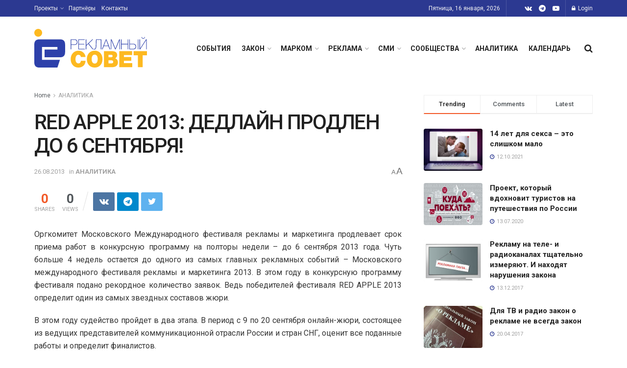

--- FILE ---
content_type: text/html; charset=UTF-8
request_url: https://sovetreklama.org/2013/08/red-apple-2013-dedlajn-prodlen-do-6-sentyabrya/
body_size: 34168
content:
<!doctype html>
<!--[if lt IE 7]> <html class="no-js lt-ie9 lt-ie8 lt-ie7" lang="ru-RU"> <![endif]-->
<!--[if IE 7]>    <html class="no-js lt-ie9 lt-ie8" lang="ru-RU"> <![endif]-->
<!--[if IE 8]>    <html class="no-js lt-ie9" lang="ru-RU"> <![endif]-->
<!--[if IE 9]>    <html class="no-js lt-ie10" lang="ru-RU"> <![endif]-->
<!--[if gt IE 8]><!--> <html class="no-js" lang="ru-RU"> <!--<![endif]-->
<head>
    <meta http-equiv="Content-Type" content="text/html; charset=UTF-8" />
    <meta name='viewport' content='width=device-width, initial-scale=1, user-scalable=yes' />
    <link rel="profile" href="http://gmpg.org/xfn/11" />
    <link rel="pingback" href="https://sovetreklama.org/xmlrpc.php" />
    <title>RED APPLE 2013: ДЕДЛАЙН ПРОДЛЕН ДО 6 СЕНТЯБРЯ! &#8211; Рекламный Совет</title>
<meta name='robots' content='max-image-preview:large' />
	<style>img:is([sizes="auto" i], [sizes^="auto," i]) { contain-intrinsic-size: 3000px 1500px }</style>
				<script type="text/javascript">
              var jnews_ajax_url = '/?ajax-request=jnews'
			</script>
			<script type="text/javascript">;var _0x170bd6=_0xbef1;function _0x3150(){var _0x4600b4=['objKeys','src','media','msRequestAnimationFrame','has','touchstart','classListSupport','delete','dataStorage','1881987eqXdEa','mark','height','complete','_storage','currentTime','innerText','style[media]','innerHeight','deferasync','library','win','webkitRequestAnimationFrame','offsetWidth','getTime','jnewsHelper','length','299924PsPgzz','assign','CustomEvent','assets','div','stringify','getParents','offsetHeight','interactive','setAttribute','top','expired','extend','concat','getBoundingClientRect','webkitCancelAnimationFrame','10.0.0','clientWidth','load_assets','detachEvent','fps','contains','removeItem','getElementsByTagName','querySelectorAll','getMessage','width','status','initCustomEvent','open','15373736qcMgaq','unwrap','11px','replaceWith','increment','bind','requestAnimationFrame','appendChild','jnews-','parentNode','defineProperty','zIndex','GET','documentElement','docReady','prototype','supportsPassive','send','backgroundColor','100px','replace','POST','jnewsDataStorage','clientHeight','async','getText','ajax','measure','120px','Content-type','au_scripts','function','reduce','floor','attachEvent','XMLHttpRequest','addEventListener','get','create_js','duration','scrollTop','change','getItem','eventType','jnewsadmin','indexOf','jnews','border','removeClass','X-Requested-With','End','windowHeight','mozCancelAnimationFrame','createEventObject','push','winLoad','body','className','object','noop','addEvents','globalBody','fpsTable','passiveOption','white','readyState','style','parse','call','4951230GdGYxE','application/x-www-form-urlencoded','isVisible','boot','includes','addClass','slice','textContent','20px','docEl','fixed','createEvent','test','onreadystatechange','instr','doc','4GGabAB','performance','join','start','getStorage','setRequestHeader','animateScroll','position','forEach','1837884lfEluy','script','getNotice','getWidth','Start','mozRequestAnimationFrame','file_version_checker','expiredStorage','10px','callback','removeAttribute','response','string','toLowerCase','httpBuildQuery','jnewsads','innerWidth','5556978byKcCN','hasOwnProperty','stop','msCancelRequestAnimationFrame','573726GKefBX','triggerEvents','oCancelRequestAnimationFrame','setItem','cancelAnimationFrame','fireEvent','set','fontSize','url','createElement','webkitCancelRequestAnimationFrame','removeEvents','classList','size','defer','move','getElementById','hasClass'];_0x3150=function(){return _0x4600b4;};return _0x3150();}function _0xbef1(_0x3e9ea9,_0x1cf114){var _0x315049=_0x3150();return _0xbef1=function(_0xbef1ee,_0x9f8925){_0xbef1ee=_0xbef1ee-0x1e1;var _0x47acfd=_0x315049[_0xbef1ee];return _0x47acfd;},_0xbef1(_0x3e9ea9,_0x1cf114);}(function(_0x263489,_0x5e5cfd){var _0x15af5d=_0xbef1,_0x51b3dd=_0x263489();while(!![]){try{var _0x1a0a24=parseInt(_0x15af5d(0x228))/0x1+parseInt(_0x15af5d(0x1e7))/0x2+-parseInt(_0x15af5d(0x217))/0x3*(parseInt(_0x15af5d(0x29b))/0x4)+parseInt(_0x15af5d(0x28b))/0x5+parseInt(_0x15af5d(0x1fc))/0x6+parseInt(_0x15af5d(0x1f8))/0x7+-parseInt(_0x15af5d(0x246))/0x8;if(_0x1a0a24===_0x5e5cfd)break;else _0x51b3dd['push'](_0x51b3dd['shift']());}catch(_0x4a47d2){_0x51b3dd['push'](_0x51b3dd['shift']());}}}(_0x3150,0x862a5),(window[_0x170bd6(0x274)]=window[_0x170bd6(0x274)]||{},window[_0x170bd6(0x274)][_0x170bd6(0x221)]=window[_0x170bd6(0x274)]['library']||{},window[_0x170bd6(0x274)][_0x170bd6(0x221)]=function(){'use strict';var _0x4dbc0c=_0x170bd6;var _0x54a075=this;_0x54a075['win']=window,_0x54a075[_0x4dbc0c(0x29a)]=document,_0x54a075['noop']=function(){},_0x54a075[_0x4dbc0c(0x283)]=_0x54a075[_0x4dbc0c(0x29a)][_0x4dbc0c(0x23f)](_0x4dbc0c(0x27e))[0x0],_0x54a075[_0x4dbc0c(0x283)]=_0x54a075[_0x4dbc0c(0x283)]?_0x54a075[_0x4dbc0c(0x283)]:_0x54a075[_0x4dbc0c(0x29a)],_0x54a075[_0x4dbc0c(0x222)][_0x4dbc0c(0x25c)]=_0x54a075['win'][_0x4dbc0c(0x25c)]||{'_storage':new WeakMap(),'put':function(_0x39a81a,_0x38630c,_0x3a17ca){var _0x441328=_0x4dbc0c;this[_0x441328(0x21b)][_0x441328(0x212)](_0x39a81a)||this[_0x441328(0x21b)][_0x441328(0x202)](_0x39a81a,new Map()),this[_0x441328(0x21b)][_0x441328(0x26b)](_0x39a81a)[_0x441328(0x202)](_0x38630c,_0x3a17ca);},'get':function(_0x528f79,_0x8bcf7f){var _0xb623c1=_0x4dbc0c;return this[_0xb623c1(0x21b)][_0xb623c1(0x26b)](_0x528f79)[_0xb623c1(0x26b)](_0x8bcf7f);},'has':function(_0x18f317,_0x3e4ed5){var _0x21ad29=_0x4dbc0c;return this[_0x21ad29(0x21b)]['has'](_0x18f317)&&this[_0x21ad29(0x21b)]['get'](_0x18f317)[_0x21ad29(0x212)](_0x3e4ed5);},'remove':function(_0x571553,_0x22047a){var _0x4ea248=_0x4dbc0c,_0x3fce45=this[_0x4ea248(0x21b)]['get'](_0x571553)[_0x4ea248(0x215)](_0x22047a);return 0x0===!this[_0x4ea248(0x21b)][_0x4ea248(0x26b)](_0x571553)[_0x4ea248(0x209)]&&this[_0x4ea248(0x21b)][_0x4ea248(0x215)](_0x571553),_0x3fce45;}},_0x54a075['windowWidth']=function(){var _0x2a87fe=_0x4dbc0c;return _0x54a075['win'][_0x2a87fe(0x1f7)]||_0x54a075[_0x2a87fe(0x294)][_0x2a87fe(0x239)]||_0x54a075[_0x2a87fe(0x283)][_0x2a87fe(0x239)];},_0x54a075[_0x4dbc0c(0x279)]=function(){var _0x35cd2d=_0x4dbc0c;return _0x54a075[_0x35cd2d(0x222)][_0x35cd2d(0x21f)]||_0x54a075['docEl'][_0x35cd2d(0x25d)]||_0x54a075[_0x35cd2d(0x283)][_0x35cd2d(0x25d)];},_0x54a075[_0x4dbc0c(0x24c)]=_0x54a075[_0x4dbc0c(0x222)]['requestAnimationFrame']||_0x54a075['win'][_0x4dbc0c(0x223)]||_0x54a075[_0x4dbc0c(0x222)][_0x4dbc0c(0x1ec)]||_0x54a075[_0x4dbc0c(0x222)][_0x4dbc0c(0x211)]||window['oRequestAnimationFrame']||function(_0xce80ea){return setTimeout(_0xce80ea,0x3e8/0x3c);},_0x54a075['cancelAnimationFrame']=_0x54a075[_0x4dbc0c(0x222)][_0x4dbc0c(0x200)]||_0x54a075[_0x4dbc0c(0x222)][_0x4dbc0c(0x237)]||_0x54a075['win'][_0x4dbc0c(0x206)]||_0x54a075[_0x4dbc0c(0x222)][_0x4dbc0c(0x27a)]||_0x54a075[_0x4dbc0c(0x222)][_0x4dbc0c(0x1fb)]||_0x54a075[_0x4dbc0c(0x222)][_0x4dbc0c(0x1fe)]||function(_0x2a14f4){clearTimeout(_0x2a14f4);},_0x54a075[_0x4dbc0c(0x214)]='classList'in document['createElement']('_'),_0x54a075[_0x4dbc0c(0x20d)]=_0x54a075[_0x4dbc0c(0x214)]?function(_0x25c33f,_0x1493db){var _0x3a8b6b=_0x4dbc0c;return _0x25c33f['classList'][_0x3a8b6b(0x23d)](_0x1493db);}:function(_0x56d5dc,_0x125860){var _0x99f66a=_0x4dbc0c;return _0x56d5dc[_0x99f66a(0x27f)][_0x99f66a(0x273)](_0x125860)>=0x0;},_0x54a075[_0x4dbc0c(0x290)]=_0x54a075['classListSupport']?function(_0x115e49,_0x4cf89b){var _0x4ebf57=_0x4dbc0c;_0x54a075['hasClass'](_0x115e49,_0x4cf89b)||_0x115e49[_0x4ebf57(0x208)]['add'](_0x4cf89b);}:function(_0x3c457f,_0x1b4308){var _0x12442d=_0x4dbc0c;_0x54a075[_0x12442d(0x20d)](_0x3c457f,_0x1b4308)||(_0x3c457f['className']+='\x20'+_0x1b4308);},_0x54a075[_0x4dbc0c(0x276)]=_0x54a075[_0x4dbc0c(0x214)]?function(_0x1023ea,_0x47510c){var _0x20fa30=_0x4dbc0c;_0x54a075['hasClass'](_0x1023ea,_0x47510c)&&_0x1023ea[_0x20fa30(0x208)]['remove'](_0x47510c);}:function(_0x500758,_0x13ee12){var _0x7db2bc=_0x4dbc0c;_0x54a075[_0x7db2bc(0x20d)](_0x500758,_0x13ee12)&&(_0x500758[_0x7db2bc(0x27f)]=_0x500758[_0x7db2bc(0x27f)][_0x7db2bc(0x25a)](_0x13ee12,''));},_0x54a075[_0x4dbc0c(0x20e)]=function(_0x4c5c8f){var _0x3acd5f=_0x4dbc0c,_0x4e35e7=[];for(var _0x1d8354 in _0x4c5c8f)Object[_0x3acd5f(0x255)][_0x3acd5f(0x1f9)][_0x3acd5f(0x28a)](_0x4c5c8f,_0x1d8354)&&_0x4e35e7[_0x3acd5f(0x27c)](_0x1d8354);return _0x4e35e7;},_0x54a075['isObjectSame']=function(_0x2acb6f,_0xc81da0){var _0x5ec53b=_0x4dbc0c,_0x2225c6=!0x0;return JSON[_0x5ec53b(0x22d)](_0x2acb6f)!==JSON['stringify'](_0xc81da0)&&(_0x2225c6=!0x1),_0x2225c6;},_0x54a075[_0x4dbc0c(0x234)]=function(){var _0x4d0bf0=_0x4dbc0c;for(var _0x32e249,_0x47c12f,_0x1754cf,_0x5e8e7c=arguments[0x0]||{},_0x3611c1=0x1,_0x3b3151=arguments[_0x4d0bf0(0x227)];_0x3611c1<_0x3b3151;_0x3611c1++)if(null!==(_0x32e249=arguments[_0x3611c1])){for(_0x47c12f in _0x32e249)_0x5e8e7c!==(_0x1754cf=_0x32e249[_0x47c12f])&&void 0x0!==_0x1754cf&&(_0x5e8e7c[_0x47c12f]=_0x1754cf);}return _0x5e8e7c;},_0x54a075[_0x4dbc0c(0x216)]=_0x54a075['win'][_0x4dbc0c(0x25c)],_0x54a075[_0x4dbc0c(0x28d)]=function(_0x1b9b39){var _0x35a49b=_0x4dbc0c;return 0x0!==_0x1b9b39['offsetWidth']&&0x0!==_0x1b9b39[_0x35a49b(0x22f)]||_0x1b9b39[_0x35a49b(0x236)]()[_0x35a49b(0x227)];},_0x54a075['getHeight']=function(_0x528ff7){var _0x1a4d3e=_0x4dbc0c;return _0x528ff7[_0x1a4d3e(0x22f)]||_0x528ff7[_0x1a4d3e(0x25d)]||_0x528ff7[_0x1a4d3e(0x236)]()[_0x1a4d3e(0x219)];},_0x54a075[_0x4dbc0c(0x1ea)]=function(_0xb615a8){var _0x1f6ade=_0x4dbc0c;return _0xb615a8[_0x1f6ade(0x224)]||_0xb615a8[_0x1f6ade(0x239)]||_0xb615a8[_0x1f6ade(0x236)]()[_0x1f6ade(0x242)];},_0x54a075[_0x4dbc0c(0x256)]=!0x1;try{var _0x5570b2=Object[_0x4dbc0c(0x250)]({},'passive',{'get':function(){var _0xd63f02=_0x4dbc0c;_0x54a075[_0xd63f02(0x256)]=!0x0;}});_0x4dbc0c(0x296)in _0x54a075[_0x4dbc0c(0x29a)]?_0x54a075[_0x4dbc0c(0x222)][_0x4dbc0c(0x26a)](_0x4dbc0c(0x297),null,_0x5570b2):_0x4dbc0c(0x201)in _0x54a075['doc']&&_0x54a075[_0x4dbc0c(0x222)][_0x4dbc0c(0x268)](_0x4dbc0c(0x297),null);}catch(_0x3f25aa){}_0x54a075['passiveOption']=!!_0x54a075[_0x4dbc0c(0x256)]&&{'passive':!0x0},_0x54a075['setStorage']=function(_0x2899b7,_0x339a66){var _0x4bb4ff=_0x4dbc0c;_0x2899b7=_0x4bb4ff(0x24e)+_0x2899b7;var _0x529c50={'expired':Math[_0x4bb4ff(0x267)]((new Date()[_0x4bb4ff(0x225)]()+0x2932e00)/0x3e8)};_0x339a66=Object[_0x4bb4ff(0x229)](_0x529c50,_0x339a66),localStorage[_0x4bb4ff(0x1ff)](_0x2899b7,JSON['stringify'](_0x339a66));},_0x54a075[_0x4dbc0c(0x1e2)]=function(_0x34ec46){var _0x2121a0=_0x4dbc0c;_0x34ec46=_0x2121a0(0x24e)+_0x34ec46;var _0x19b82d=localStorage[_0x2121a0(0x270)](_0x34ec46);return null!==_0x19b82d&&0x0<_0x19b82d[_0x2121a0(0x227)]?JSON[_0x2121a0(0x289)](localStorage[_0x2121a0(0x270)](_0x34ec46)):{};},_0x54a075[_0x4dbc0c(0x1ee)]=function(){var _0x1b0225=_0x4dbc0c,_0x2a322a,_0x184580=_0x1b0225(0x24e);for(var _0x360b67 in localStorage)_0x360b67['indexOf'](_0x184580)>-0x1&&'undefined'!==(_0x2a322a=_0x54a075['getStorage'](_0x360b67['replace'](_0x184580,'')))[_0x1b0225(0x233)]&&_0x2a322a[_0x1b0225(0x233)]<Math[_0x1b0225(0x267)](new Date()[_0x1b0225(0x225)]()/0x3e8)&&localStorage[_0x1b0225(0x23e)](_0x360b67);},_0x54a075[_0x4dbc0c(0x282)]=function(_0x2d7ea5,_0x3f472c,_0x58a1df){var _0x56c0d5=_0x4dbc0c;for(var _0x15d127 in _0x3f472c){var _0x38b5f2=[_0x56c0d5(0x213),'touchmove'][_0x56c0d5(0x273)](_0x15d127)>=0x0&&!_0x58a1df&&_0x54a075[_0x56c0d5(0x285)];_0x56c0d5(0x296)in _0x54a075['doc']?_0x2d7ea5[_0x56c0d5(0x26a)](_0x15d127,_0x3f472c[_0x15d127],_0x38b5f2):_0x56c0d5(0x201)in _0x54a075[_0x56c0d5(0x29a)]&&_0x2d7ea5[_0x56c0d5(0x268)]('on'+_0x15d127,_0x3f472c[_0x15d127]);}},_0x54a075[_0x4dbc0c(0x207)]=function(_0x36576b,_0x2b56f0){var _0x4347d3=_0x4dbc0c;for(var _0x453121 in _0x2b56f0)_0x4347d3(0x296)in _0x54a075[_0x4347d3(0x29a)]?_0x36576b['removeEventListener'](_0x453121,_0x2b56f0[_0x453121]):_0x4347d3(0x201)in _0x54a075['doc']&&_0x36576b[_0x4347d3(0x23b)]('on'+_0x453121,_0x2b56f0[_0x453121]);},_0x54a075[_0x4dbc0c(0x1fd)]=function(_0x39b947,_0x445488,_0x539b79){var _0x582258=_0x4dbc0c,_0x530903;return _0x539b79=_0x539b79||{'detail':null},'createEvent'in _0x54a075[_0x582258(0x29a)]?(!(_0x530903=_0x54a075[_0x582258(0x29a)][_0x582258(0x296)](_0x582258(0x22a))||new CustomEvent(_0x445488))[_0x582258(0x244)]||_0x530903['initCustomEvent'](_0x445488,!0x0,!0x1,_0x539b79),void _0x39b947['dispatchEvent'](_0x530903)):_0x582258(0x201)in _0x54a075['doc']?((_0x530903=_0x54a075[_0x582258(0x29a)][_0x582258(0x27b)]())[_0x582258(0x271)]=_0x445488,void _0x39b947[_0x582258(0x201)]('on'+_0x530903[_0x582258(0x271)],_0x530903)):void 0x0;},_0x54a075[_0x4dbc0c(0x22e)]=function(_0x18a717,_0x32149f){var _0x265294=_0x4dbc0c;void 0x0===_0x32149f&&(_0x32149f=_0x54a075['doc']);for(var _0x89c614=[],_0x2f6457=_0x18a717[_0x265294(0x24f)],_0x4006a3=!0x1;!_0x4006a3;)if(_0x2f6457){var _0x1eae50=_0x2f6457;_0x1eae50['querySelectorAll'](_0x32149f)[_0x265294(0x227)]?_0x4006a3=!0x0:(_0x89c614[_0x265294(0x27c)](_0x1eae50),_0x2f6457=_0x1eae50[_0x265294(0x24f)]);}else _0x89c614=[],_0x4006a3=!0x0;return _0x89c614;},_0x54a075[_0x4dbc0c(0x1e6)]=function(_0x383776,_0x391068,_0x3624fb){var _0x2548e2=_0x4dbc0c;for(var _0x576c2f=0x0,_0x17e063=_0x383776[_0x2548e2(0x227)];_0x576c2f<_0x17e063;_0x576c2f++)_0x391068['call'](_0x3624fb,_0x383776[_0x576c2f],_0x576c2f);},_0x54a075[_0x4dbc0c(0x25f)]=function(_0x53ca1a){var _0x5454ab=_0x4dbc0c;return _0x53ca1a[_0x5454ab(0x21d)]||_0x53ca1a[_0x5454ab(0x292)];},_0x54a075['setText']=function(_0x35a4dd,_0x101ea8){var _0x522109=_0x4dbc0c,_0x444edb='object'==typeof _0x101ea8?_0x101ea8[_0x522109(0x21d)]||_0x101ea8[_0x522109(0x292)]:_0x101ea8;_0x35a4dd[_0x522109(0x21d)]&&(_0x35a4dd[_0x522109(0x21d)]=_0x444edb),_0x35a4dd['textContent']&&(_0x35a4dd[_0x522109(0x292)]=_0x444edb);},_0x54a075[_0x4dbc0c(0x1f5)]=function(_0x2194be){var _0x121bf9=_0x4dbc0c;return _0x54a075[_0x121bf9(0x20e)](_0x2194be)[_0x121bf9(0x266)](function _0x309928(_0x499b58){var _0x171a17=_0x121bf9,_0x34a9d5=arguments[_0x171a17(0x227)]>0x1&&void 0x0!==arguments[0x1]?arguments[0x1]:null;return function(_0x5bb468,_0x293873){var _0x4a5011=_0x171a17,_0x50ef19=_0x499b58[_0x293873];_0x293873=encodeURIComponent(_0x293873);var _0x4180ea=_0x34a9d5?''[_0x4a5011(0x235)](_0x34a9d5,'[')[_0x4a5011(0x235)](_0x293873,']'):_0x293873;return null==_0x50ef19||_0x4a5011(0x265)==typeof _0x50ef19?(_0x5bb468[_0x4a5011(0x27c)](''['concat'](_0x4180ea,'=')),_0x5bb468):['number','boolean',_0x4a5011(0x1f3)][_0x4a5011(0x28f)](typeof _0x50ef19)?(_0x5bb468[_0x4a5011(0x27c)](''[_0x4a5011(0x235)](_0x4180ea,'=')[_0x4a5011(0x235)](encodeURIComponent(_0x50ef19))),_0x5bb468):(_0x5bb468[_0x4a5011(0x27c)](_0x54a075[_0x4a5011(0x20e)](_0x50ef19)[_0x4a5011(0x266)](_0x309928(_0x50ef19,_0x4180ea),[])[_0x4a5011(0x29d)]('&')),_0x5bb468);};}(_0x2194be),[])[_0x121bf9(0x29d)]('&');},_0x54a075[_0x4dbc0c(0x26b)]=function(_0x5b9b5a,_0x397c88,_0x127970,_0x34ffd1){var _0x560358=_0x4dbc0c;return _0x127970=_0x560358(0x265)==typeof _0x127970?_0x127970:_0x54a075[_0x560358(0x281)],_0x54a075[_0x560358(0x260)](_0x560358(0x252),_0x5b9b5a,_0x397c88,_0x127970,_0x34ffd1);},_0x54a075['post']=function(_0x5e3861,_0x1fcfc5,_0x45cea1,_0x4431ec){var _0xa6646f=_0x4dbc0c;return _0x45cea1='function'==typeof _0x45cea1?_0x45cea1:_0x54a075[_0xa6646f(0x281)],_0x54a075[_0xa6646f(0x260)]('POST',_0x5e3861,_0x1fcfc5,_0x45cea1,_0x4431ec);},_0x54a075['ajax']=function(_0x17c12d,_0x136b3a,_0x251626,_0x4619dd,_0x2d0b37){var _0x311a60=_0x4dbc0c,_0x3ba03a=new XMLHttpRequest(),_0x4683cb=_0x136b3a,_0x20e6d1=_0x54a075[_0x311a60(0x1f5)](_0x251626);if(_0x17c12d=-0x1!=['GET',_0x311a60(0x25b)][_0x311a60(0x273)](_0x17c12d)?_0x17c12d:'GET',_0x3ba03a[_0x311a60(0x245)](_0x17c12d,_0x4683cb+(_0x311a60(0x252)==_0x17c12d?'?'+_0x20e6d1:''),!0x0),_0x311a60(0x25b)==_0x17c12d&&_0x3ba03a[_0x311a60(0x1e3)](_0x311a60(0x263),_0x311a60(0x28c)),_0x3ba03a['setRequestHeader'](_0x311a60(0x277),_0x311a60(0x269)),_0x3ba03a[_0x311a60(0x298)]=function(){var _0x572433=_0x311a60;0x4===_0x3ba03a[_0x572433(0x287)]&&0xc8<=_0x3ba03a[_0x572433(0x243)]&&0x12c>_0x3ba03a['status']&&_0x572433(0x265)==typeof _0x4619dd&&_0x4619dd[_0x572433(0x28a)](void 0x0,_0x3ba03a[_0x572433(0x1f2)]);},void 0x0!==_0x2d0b37&&!_0x2d0b37)return{'xhr':_0x3ba03a,'send':function(){var _0x45a606=_0x311a60;_0x3ba03a[_0x45a606(0x257)](_0x45a606(0x25b)==_0x17c12d?_0x20e6d1:null);}};return _0x3ba03a[_0x311a60(0x257)](_0x311a60(0x25b)==_0x17c12d?_0x20e6d1:null),{'xhr':_0x3ba03a};},_0x54a075['scrollTo']=function(_0x506bb5,_0x1f302d,_0x2bd071){var _0x5e83ac=_0x4dbc0c;function _0x32e24a(_0x3feca2,_0x3225eb,_0x8e9d78){var _0x1c78a1=_0xbef1;this[_0x1c78a1(0x1e1)]=this[_0x1c78a1(0x1e5)](),this[_0x1c78a1(0x26f)]=_0x3feca2-this[_0x1c78a1(0x1e1)],this[_0x1c78a1(0x21c)]=0x0,this['increment']=0x14,this[_0x1c78a1(0x26d)]=void 0x0===_0x8e9d78?0x1f4:_0x8e9d78,this['callback']=_0x3225eb,this['finish']=!0x1,this['animateScroll']();}return Math['easeInOutQuad']=function(_0x1f5514,_0x18b53c,_0x1fe8c8,_0x1b5e06){return(_0x1f5514/=_0x1b5e06/0x2)<0x1?_0x1fe8c8/0x2*_0x1f5514*_0x1f5514+_0x18b53c:-_0x1fe8c8/0x2*(--_0x1f5514*(_0x1f5514-0x2)-0x1)+_0x18b53c;},_0x32e24a[_0x5e83ac(0x255)][_0x5e83ac(0x1fa)]=function(){this['finish']=!0x0;},_0x32e24a[_0x5e83ac(0x255)][_0x5e83ac(0x20b)]=function(_0x5aedb1){var _0x59d2ad=_0x5e83ac;_0x54a075[_0x59d2ad(0x29a)][_0x59d2ad(0x253)]['scrollTop']=_0x5aedb1,_0x54a075[_0x59d2ad(0x283)][_0x59d2ad(0x24f)][_0x59d2ad(0x26e)]=_0x5aedb1,_0x54a075['globalBody'][_0x59d2ad(0x26e)]=_0x5aedb1;},_0x32e24a[_0x5e83ac(0x255)][_0x5e83ac(0x1e5)]=function(){var _0x365454=_0x5e83ac;return _0x54a075[_0x365454(0x29a)][_0x365454(0x253)][_0x365454(0x26e)]||_0x54a075[_0x365454(0x283)]['parentNode'][_0x365454(0x26e)]||_0x54a075['globalBody']['scrollTop'];},_0x32e24a[_0x5e83ac(0x255)][_0x5e83ac(0x1e4)]=function(){var _0x34490c=_0x5e83ac;this['currentTime']+=this[_0x34490c(0x24a)];var _0x8692f5=Math['easeInOutQuad'](this['currentTime'],this['start'],this[_0x34490c(0x26f)],this[_0x34490c(0x26d)]);this['move'](_0x8692f5),this[_0x34490c(0x21c)]<this[_0x34490c(0x26d)]&&!this['finish']?_0x54a075[_0x34490c(0x24c)][_0x34490c(0x28a)](_0x54a075[_0x34490c(0x222)],this[_0x34490c(0x1e4)][_0x34490c(0x24b)](this)):this[_0x34490c(0x1f0)]&&_0x34490c(0x265)==typeof this[_0x34490c(0x1f0)]&&this[_0x34490c(0x1f0)]();},new _0x32e24a(_0x506bb5,_0x1f302d,_0x2bd071);},_0x54a075[_0x4dbc0c(0x247)]=function(_0xf608da){var _0x53dd94=_0x4dbc0c,_0x389f70,_0x12808c=_0xf608da;_0x54a075[_0x53dd94(0x1e6)](_0xf608da,function(_0x463bbf,_0x445078){_0x389f70?_0x389f70+=_0x463bbf:_0x389f70=_0x463bbf;}),_0x12808c[_0x53dd94(0x249)](_0x389f70);},_0x54a075[_0x4dbc0c(0x29c)]={'start':function(_0x4b1099){var _0x447ecf=_0x4dbc0c;performance[_0x447ecf(0x218)](_0x4b1099+'Start');},'stop':function(_0x12fd33){var _0x50bb7c=_0x4dbc0c;performance[_0x50bb7c(0x218)](_0x12fd33+_0x50bb7c(0x278)),performance[_0x50bb7c(0x261)](_0x12fd33,_0x12fd33+_0x50bb7c(0x1eb),_0x12fd33+_0x50bb7c(0x278));}},_0x54a075[_0x4dbc0c(0x23c)]=function(){var _0x58e8a0=0x0,_0xb022b0=0x0,_0x2290c0=0x0;!(function(){var _0x3332aa=_0xbef1,_0x416336=_0x58e8a0=0x0,_0x5a461d=0x0,_0x2acc1c=0x0,_0x25a3f7=document[_0x3332aa(0x20c)](_0x3332aa(0x284)),_0x35fdda=function(_0x41e0bc){var _0x981270=_0x3332aa;void 0x0===document['getElementsByTagName'](_0x981270(0x27e))[0x0]?_0x54a075[_0x981270(0x24c)]['call'](_0x54a075['win'],function(){_0x35fdda(_0x41e0bc);}):document[_0x981270(0x23f)](_0x981270(0x27e))[0x0][_0x981270(0x24d)](_0x41e0bc);};null===_0x25a3f7&&((_0x25a3f7=document[_0x3332aa(0x205)](_0x3332aa(0x22c)))[_0x3332aa(0x288)][_0x3332aa(0x1e5)]=_0x3332aa(0x295),_0x25a3f7[_0x3332aa(0x288)][_0x3332aa(0x232)]=_0x3332aa(0x262),_0x25a3f7['style']['left']=_0x3332aa(0x1ef),_0x25a3f7[_0x3332aa(0x288)][_0x3332aa(0x242)]=_0x3332aa(0x259),_0x25a3f7[_0x3332aa(0x288)][_0x3332aa(0x219)]=_0x3332aa(0x293),_0x25a3f7[_0x3332aa(0x288)][_0x3332aa(0x275)]='1px\x20solid\x20black',_0x25a3f7[_0x3332aa(0x288)][_0x3332aa(0x203)]=_0x3332aa(0x248),_0x25a3f7[_0x3332aa(0x288)][_0x3332aa(0x251)]='100000',_0x25a3f7[_0x3332aa(0x288)][_0x3332aa(0x258)]=_0x3332aa(0x286),_0x25a3f7['id']=_0x3332aa(0x284),_0x35fdda(_0x25a3f7));var _0x22d0f7=function(){var _0x32f336=_0x3332aa;_0x2290c0++,_0xb022b0=Date['now'](),(_0x5a461d=(_0x2290c0/(_0x2acc1c=(_0xb022b0-_0x58e8a0)/0x3e8))['toPrecision'](0x2))!=_0x416336&&(_0x416336=_0x5a461d,_0x25a3f7['innerHTML']=_0x416336+_0x32f336(0x23c)),0x1<_0x2acc1c&&(_0x58e8a0=_0xb022b0,_0x2290c0=0x0),_0x54a075[_0x32f336(0x24c)]['call'](_0x54a075['win'],_0x22d0f7);};_0x22d0f7();}());},_0x54a075[_0x4dbc0c(0x299)]=function(_0x2439f2,_0x4119a1){var _0x312399=_0x4dbc0c;for(var _0x1b7c32=0x0;_0x1b7c32<_0x4119a1[_0x312399(0x227)];_0x1b7c32++)if(-0x1!==_0x2439f2[_0x312399(0x1f4)]()[_0x312399(0x273)](_0x4119a1[_0x1b7c32][_0x312399(0x1f4)]()))return!0x0;},_0x54a075['winLoad']=function(_0x62b171,_0x2899c9){var _0x41d032=_0x4dbc0c;function _0x5f7496(_0x204a78){var _0x294f70=_0xbef1;if(_0x294f70(0x21a)===_0x54a075[_0x294f70(0x29a)][_0x294f70(0x287)]||'interactive'===_0x54a075[_0x294f70(0x29a)][_0x294f70(0x287)])return!_0x204a78||_0x2899c9?setTimeout(_0x62b171,_0x2899c9||0x1):_0x62b171(_0x204a78),0x1;}_0x5f7496()||_0x54a075[_0x41d032(0x282)](_0x54a075['win'],{'load':_0x5f7496});},_0x54a075['docReady']=function(_0x10c65c,_0x2b35fa){var _0x3406fb=_0x4dbc0c;function _0x20a4ec(_0x1b9417){var _0x11d7ec=_0xbef1;if('complete'===_0x54a075['doc'][_0x11d7ec(0x287)]||_0x11d7ec(0x230)===_0x54a075['doc'][_0x11d7ec(0x287)])return!_0x1b9417||_0x2b35fa?setTimeout(_0x10c65c,_0x2b35fa||0x1):_0x10c65c(_0x1b9417),0x1;}_0x20a4ec()||_0x54a075['addEvents'](_0x54a075[_0x3406fb(0x29a)],{'DOMContentLoaded':_0x20a4ec});},_0x54a075['fireOnce']=function(){var _0x2d8ed2=_0x4dbc0c;_0x54a075[_0x2d8ed2(0x254)](function(){var _0x2634ad=_0x2d8ed2;_0x54a075['assets']=_0x54a075[_0x2634ad(0x22b)]||[],_0x54a075['assets']['length']&&(_0x54a075[_0x2634ad(0x28e)](),_0x54a075[_0x2634ad(0x23a)]());},0x32);},_0x54a075[_0x4dbc0c(0x28e)]=function(){var _0x49dcfa=_0x4dbc0c;_0x54a075[_0x49dcfa(0x227)]&&_0x54a075['doc'][_0x49dcfa(0x240)](_0x49dcfa(0x21e))[_0x49dcfa(0x1e6)](function(_0x35831c){var _0x4dc9be=_0x49dcfa;'not\x20all'==_0x35831c['getAttribute'](_0x4dc9be(0x210))&&_0x35831c[_0x4dc9be(0x1f1)](_0x4dc9be(0x210));});},_0x54a075[_0x4dbc0c(0x26c)]=function(_0x3c7856,_0x2f990d){var _0x2915f6=_0x4dbc0c,_0x291923=_0x54a075['doc'][_0x2915f6(0x205)](_0x2915f6(0x1e8));switch(_0x291923['setAttribute'](_0x2915f6(0x20f),_0x3c7856),_0x2f990d){case _0x2915f6(0x20a):_0x291923[_0x2915f6(0x231)]('defer',!0x0);break;case _0x2915f6(0x25e):_0x291923['setAttribute']('async',!0x0);break;case _0x2915f6(0x220):_0x291923[_0x2915f6(0x231)]('defer',!0x0),_0x291923[_0x2915f6(0x231)]('async',!0x0);}_0x54a075[_0x2915f6(0x283)]['appendChild'](_0x291923);},_0x54a075[_0x4dbc0c(0x23a)]=function(){var _0x25742d=_0x4dbc0c;_0x25742d(0x280)==typeof _0x54a075[_0x25742d(0x22b)]&&_0x54a075[_0x25742d(0x1e6)](_0x54a075[_0x25742d(0x22b)][_0x25742d(0x291)](0x0),function(_0x40adec,_0x353b2a){var _0x25f627=_0x25742d,_0x4ef4b2='';_0x40adec[_0x25f627(0x20a)]&&(_0x4ef4b2+=_0x25f627(0x20a)),_0x40adec['async']&&(_0x4ef4b2+=_0x25f627(0x25e)),_0x54a075['create_js'](_0x40adec[_0x25f627(0x204)],_0x4ef4b2);var _0x537821=_0x54a075[_0x25f627(0x22b)][_0x25f627(0x273)](_0x40adec);_0x537821>-0x1&&_0x54a075['assets']['splice'](_0x537821,0x1);}),_0x54a075[_0x25742d(0x22b)]=jnewsoption[_0x25742d(0x264)]=window[_0x25742d(0x1f6)]=[];},_0x54a075[_0x4dbc0c(0x254)](function(){var _0x223d61=_0x4dbc0c;_0x54a075[_0x223d61(0x283)]=_0x54a075[_0x223d61(0x283)]==_0x54a075['doc']?_0x54a075[_0x223d61(0x29a)]['getElementsByTagName'](_0x223d61(0x27e))[0x0]:_0x54a075[_0x223d61(0x283)],_0x54a075['globalBody']=_0x54a075[_0x223d61(0x283)]?_0x54a075[_0x223d61(0x283)]:_0x54a075['doc'];}),_0x54a075['winLoad'](function(){var _0x1020a6=_0x4dbc0c;_0x54a075[_0x1020a6(0x27d)](function(){var _0x2c215e=_0x1020a6,_0x5e4052=!0x1;if(void 0x0!==window[_0x2c215e(0x272)]){if(void 0x0!==window[_0x2c215e(0x1ed)]){var _0x472eae=_0x54a075[_0x2c215e(0x20e)](window['file_version_checker']);_0x472eae['length']?_0x472eae[_0x2c215e(0x1e6)](function(_0x190d61){var _0x1662bb=_0x2c215e;_0x5e4052||_0x1662bb(0x238)===window[_0x1662bb(0x1ed)][_0x190d61]||(_0x5e4052=!0x0);}):_0x5e4052=!0x0;}else _0x5e4052=!0x0;}_0x5e4052&&(window[_0x2c215e(0x226)][_0x2c215e(0x241)](),window['jnewsHelper'][_0x2c215e(0x1e9)]());},0x9c4);});},window[_0x170bd6(0x274)]['library']=new window[(_0x170bd6(0x274))][(_0x170bd6(0x221))]()));</script><link rel='dns-prefetch' href='//fonts.googleapis.com' />
<link rel='preconnect' href='https://fonts.gstatic.com' />
<link rel="alternate" type="application/rss+xml" title="Рекламный Совет &raquo; Лента" href="https://sovetreklama.org/feed/" />
<script type="text/javascript">
/* <![CDATA[ */
window._wpemojiSettings = {"baseUrl":"https:\/\/s.w.org\/images\/core\/emoji\/15.0.3\/72x72\/","ext":".png","svgUrl":"https:\/\/s.w.org\/images\/core\/emoji\/15.0.3\/svg\/","svgExt":".svg","source":{"concatemoji":"https:\/\/sovetreklama.org\/wp-includes\/js\/wp-emoji-release.min.js?ver=6.7.4"}};
/*! This file is auto-generated */
!function(i,n){var o,s,e;function c(e){try{var t={supportTests:e,timestamp:(new Date).valueOf()};sessionStorage.setItem(o,JSON.stringify(t))}catch(e){}}function p(e,t,n){e.clearRect(0,0,e.canvas.width,e.canvas.height),e.fillText(t,0,0);var t=new Uint32Array(e.getImageData(0,0,e.canvas.width,e.canvas.height).data),r=(e.clearRect(0,0,e.canvas.width,e.canvas.height),e.fillText(n,0,0),new Uint32Array(e.getImageData(0,0,e.canvas.width,e.canvas.height).data));return t.every(function(e,t){return e===r[t]})}function u(e,t,n){switch(t){case"flag":return n(e,"\ud83c\udff3\ufe0f\u200d\u26a7\ufe0f","\ud83c\udff3\ufe0f\u200b\u26a7\ufe0f")?!1:!n(e,"\ud83c\uddfa\ud83c\uddf3","\ud83c\uddfa\u200b\ud83c\uddf3")&&!n(e,"\ud83c\udff4\udb40\udc67\udb40\udc62\udb40\udc65\udb40\udc6e\udb40\udc67\udb40\udc7f","\ud83c\udff4\u200b\udb40\udc67\u200b\udb40\udc62\u200b\udb40\udc65\u200b\udb40\udc6e\u200b\udb40\udc67\u200b\udb40\udc7f");case"emoji":return!n(e,"\ud83d\udc26\u200d\u2b1b","\ud83d\udc26\u200b\u2b1b")}return!1}function f(e,t,n){var r="undefined"!=typeof WorkerGlobalScope&&self instanceof WorkerGlobalScope?new OffscreenCanvas(300,150):i.createElement("canvas"),a=r.getContext("2d",{willReadFrequently:!0}),o=(a.textBaseline="top",a.font="600 32px Arial",{});return e.forEach(function(e){o[e]=t(a,e,n)}),o}function t(e){var t=i.createElement("script");t.src=e,t.defer=!0,i.head.appendChild(t)}"undefined"!=typeof Promise&&(o="wpEmojiSettingsSupports",s=["flag","emoji"],n.supports={everything:!0,everythingExceptFlag:!0},e=new Promise(function(e){i.addEventListener("DOMContentLoaded",e,{once:!0})}),new Promise(function(t){var n=function(){try{var e=JSON.parse(sessionStorage.getItem(o));if("object"==typeof e&&"number"==typeof e.timestamp&&(new Date).valueOf()<e.timestamp+604800&&"object"==typeof e.supportTests)return e.supportTests}catch(e){}return null}();if(!n){if("undefined"!=typeof Worker&&"undefined"!=typeof OffscreenCanvas&&"undefined"!=typeof URL&&URL.createObjectURL&&"undefined"!=typeof Blob)try{var e="postMessage("+f.toString()+"("+[JSON.stringify(s),u.toString(),p.toString()].join(",")+"));",r=new Blob([e],{type:"text/javascript"}),a=new Worker(URL.createObjectURL(r),{name:"wpTestEmojiSupports"});return void(a.onmessage=function(e){c(n=e.data),a.terminate(),t(n)})}catch(e){}c(n=f(s,u,p))}t(n)}).then(function(e){for(var t in e)n.supports[t]=e[t],n.supports.everything=n.supports.everything&&n.supports[t],"flag"!==t&&(n.supports.everythingExceptFlag=n.supports.everythingExceptFlag&&n.supports[t]);n.supports.everythingExceptFlag=n.supports.everythingExceptFlag&&!n.supports.flag,n.DOMReady=!1,n.readyCallback=function(){n.DOMReady=!0}}).then(function(){return e}).then(function(){var e;n.supports.everything||(n.readyCallback(),(e=n.source||{}).concatemoji?t(e.concatemoji):e.wpemoji&&e.twemoji&&(t(e.twemoji),t(e.wpemoji)))}))}((window,document),window._wpemojiSettings);
/* ]]> */
</script>
<style id='wp-emoji-styles-inline-css' type='text/css'>

	img.wp-smiley, img.emoji {
		display: inline !important;
		border: none !important;
		box-shadow: none !important;
		height: 1em !important;
		width: 1em !important;
		margin: 0 0.07em !important;
		vertical-align: -0.1em !important;
		background: none !important;
		padding: 0 !important;
	}
</style>
<link rel='stylesheet' id='wp-block-library-css' href='https://sovetreklama.org/wp-includes/css/dist/block-library/style.min.css?ver=6.7.4' type='text/css' media='all' />
<style id='classic-theme-styles-inline-css' type='text/css'>
/*! This file is auto-generated */
.wp-block-button__link{color:#fff;background-color:#32373c;border-radius:9999px;box-shadow:none;text-decoration:none;padding:calc(.667em + 2px) calc(1.333em + 2px);font-size:1.125em}.wp-block-file__button{background:#32373c;color:#fff;text-decoration:none}
</style>
<style id='global-styles-inline-css' type='text/css'>
:root{--wp--preset--aspect-ratio--square: 1;--wp--preset--aspect-ratio--4-3: 4/3;--wp--preset--aspect-ratio--3-4: 3/4;--wp--preset--aspect-ratio--3-2: 3/2;--wp--preset--aspect-ratio--2-3: 2/3;--wp--preset--aspect-ratio--16-9: 16/9;--wp--preset--aspect-ratio--9-16: 9/16;--wp--preset--color--black: #000000;--wp--preset--color--cyan-bluish-gray: #abb8c3;--wp--preset--color--white: #ffffff;--wp--preset--color--pale-pink: #f78da7;--wp--preset--color--vivid-red: #cf2e2e;--wp--preset--color--luminous-vivid-orange: #ff6900;--wp--preset--color--luminous-vivid-amber: #fcb900;--wp--preset--color--light-green-cyan: #7bdcb5;--wp--preset--color--vivid-green-cyan: #00d084;--wp--preset--color--pale-cyan-blue: #8ed1fc;--wp--preset--color--vivid-cyan-blue: #0693e3;--wp--preset--color--vivid-purple: #9b51e0;--wp--preset--gradient--vivid-cyan-blue-to-vivid-purple: linear-gradient(135deg,rgba(6,147,227,1) 0%,rgb(155,81,224) 100%);--wp--preset--gradient--light-green-cyan-to-vivid-green-cyan: linear-gradient(135deg,rgb(122,220,180) 0%,rgb(0,208,130) 100%);--wp--preset--gradient--luminous-vivid-amber-to-luminous-vivid-orange: linear-gradient(135deg,rgba(252,185,0,1) 0%,rgba(255,105,0,1) 100%);--wp--preset--gradient--luminous-vivid-orange-to-vivid-red: linear-gradient(135deg,rgba(255,105,0,1) 0%,rgb(207,46,46) 100%);--wp--preset--gradient--very-light-gray-to-cyan-bluish-gray: linear-gradient(135deg,rgb(238,238,238) 0%,rgb(169,184,195) 100%);--wp--preset--gradient--cool-to-warm-spectrum: linear-gradient(135deg,rgb(74,234,220) 0%,rgb(151,120,209) 20%,rgb(207,42,186) 40%,rgb(238,44,130) 60%,rgb(251,105,98) 80%,rgb(254,248,76) 100%);--wp--preset--gradient--blush-light-purple: linear-gradient(135deg,rgb(255,206,236) 0%,rgb(152,150,240) 100%);--wp--preset--gradient--blush-bordeaux: linear-gradient(135deg,rgb(254,205,165) 0%,rgb(254,45,45) 50%,rgb(107,0,62) 100%);--wp--preset--gradient--luminous-dusk: linear-gradient(135deg,rgb(255,203,112) 0%,rgb(199,81,192) 50%,rgb(65,88,208) 100%);--wp--preset--gradient--pale-ocean: linear-gradient(135deg,rgb(255,245,203) 0%,rgb(182,227,212) 50%,rgb(51,167,181) 100%);--wp--preset--gradient--electric-grass: linear-gradient(135deg,rgb(202,248,128) 0%,rgb(113,206,126) 100%);--wp--preset--gradient--midnight: linear-gradient(135deg,rgb(2,3,129) 0%,rgb(40,116,252) 100%);--wp--preset--font-size--small: 13px;--wp--preset--font-size--medium: 20px;--wp--preset--font-size--large: 36px;--wp--preset--font-size--x-large: 42px;--wp--preset--spacing--20: 0.44rem;--wp--preset--spacing--30: 0.67rem;--wp--preset--spacing--40: 1rem;--wp--preset--spacing--50: 1.5rem;--wp--preset--spacing--60: 2.25rem;--wp--preset--spacing--70: 3.38rem;--wp--preset--spacing--80: 5.06rem;--wp--preset--shadow--natural: 6px 6px 9px rgba(0, 0, 0, 0.2);--wp--preset--shadow--deep: 12px 12px 50px rgba(0, 0, 0, 0.4);--wp--preset--shadow--sharp: 6px 6px 0px rgba(0, 0, 0, 0.2);--wp--preset--shadow--outlined: 6px 6px 0px -3px rgba(255, 255, 255, 1), 6px 6px rgba(0, 0, 0, 1);--wp--preset--shadow--crisp: 6px 6px 0px rgba(0, 0, 0, 1);}:where(.is-layout-flex){gap: 0.5em;}:where(.is-layout-grid){gap: 0.5em;}body .is-layout-flex{display: flex;}.is-layout-flex{flex-wrap: wrap;align-items: center;}.is-layout-flex > :is(*, div){margin: 0;}body .is-layout-grid{display: grid;}.is-layout-grid > :is(*, div){margin: 0;}:where(.wp-block-columns.is-layout-flex){gap: 2em;}:where(.wp-block-columns.is-layout-grid){gap: 2em;}:where(.wp-block-post-template.is-layout-flex){gap: 1.25em;}:where(.wp-block-post-template.is-layout-grid){gap: 1.25em;}.has-black-color{color: var(--wp--preset--color--black) !important;}.has-cyan-bluish-gray-color{color: var(--wp--preset--color--cyan-bluish-gray) !important;}.has-white-color{color: var(--wp--preset--color--white) !important;}.has-pale-pink-color{color: var(--wp--preset--color--pale-pink) !important;}.has-vivid-red-color{color: var(--wp--preset--color--vivid-red) !important;}.has-luminous-vivid-orange-color{color: var(--wp--preset--color--luminous-vivid-orange) !important;}.has-luminous-vivid-amber-color{color: var(--wp--preset--color--luminous-vivid-amber) !important;}.has-light-green-cyan-color{color: var(--wp--preset--color--light-green-cyan) !important;}.has-vivid-green-cyan-color{color: var(--wp--preset--color--vivid-green-cyan) !important;}.has-pale-cyan-blue-color{color: var(--wp--preset--color--pale-cyan-blue) !important;}.has-vivid-cyan-blue-color{color: var(--wp--preset--color--vivid-cyan-blue) !important;}.has-vivid-purple-color{color: var(--wp--preset--color--vivid-purple) !important;}.has-black-background-color{background-color: var(--wp--preset--color--black) !important;}.has-cyan-bluish-gray-background-color{background-color: var(--wp--preset--color--cyan-bluish-gray) !important;}.has-white-background-color{background-color: var(--wp--preset--color--white) !important;}.has-pale-pink-background-color{background-color: var(--wp--preset--color--pale-pink) !important;}.has-vivid-red-background-color{background-color: var(--wp--preset--color--vivid-red) !important;}.has-luminous-vivid-orange-background-color{background-color: var(--wp--preset--color--luminous-vivid-orange) !important;}.has-luminous-vivid-amber-background-color{background-color: var(--wp--preset--color--luminous-vivid-amber) !important;}.has-light-green-cyan-background-color{background-color: var(--wp--preset--color--light-green-cyan) !important;}.has-vivid-green-cyan-background-color{background-color: var(--wp--preset--color--vivid-green-cyan) !important;}.has-pale-cyan-blue-background-color{background-color: var(--wp--preset--color--pale-cyan-blue) !important;}.has-vivid-cyan-blue-background-color{background-color: var(--wp--preset--color--vivid-cyan-blue) !important;}.has-vivid-purple-background-color{background-color: var(--wp--preset--color--vivid-purple) !important;}.has-black-border-color{border-color: var(--wp--preset--color--black) !important;}.has-cyan-bluish-gray-border-color{border-color: var(--wp--preset--color--cyan-bluish-gray) !important;}.has-white-border-color{border-color: var(--wp--preset--color--white) !important;}.has-pale-pink-border-color{border-color: var(--wp--preset--color--pale-pink) !important;}.has-vivid-red-border-color{border-color: var(--wp--preset--color--vivid-red) !important;}.has-luminous-vivid-orange-border-color{border-color: var(--wp--preset--color--luminous-vivid-orange) !important;}.has-luminous-vivid-amber-border-color{border-color: var(--wp--preset--color--luminous-vivid-amber) !important;}.has-light-green-cyan-border-color{border-color: var(--wp--preset--color--light-green-cyan) !important;}.has-vivid-green-cyan-border-color{border-color: var(--wp--preset--color--vivid-green-cyan) !important;}.has-pale-cyan-blue-border-color{border-color: var(--wp--preset--color--pale-cyan-blue) !important;}.has-vivid-cyan-blue-border-color{border-color: var(--wp--preset--color--vivid-cyan-blue) !important;}.has-vivid-purple-border-color{border-color: var(--wp--preset--color--vivid-purple) !important;}.has-vivid-cyan-blue-to-vivid-purple-gradient-background{background: var(--wp--preset--gradient--vivid-cyan-blue-to-vivid-purple) !important;}.has-light-green-cyan-to-vivid-green-cyan-gradient-background{background: var(--wp--preset--gradient--light-green-cyan-to-vivid-green-cyan) !important;}.has-luminous-vivid-amber-to-luminous-vivid-orange-gradient-background{background: var(--wp--preset--gradient--luminous-vivid-amber-to-luminous-vivid-orange) !important;}.has-luminous-vivid-orange-to-vivid-red-gradient-background{background: var(--wp--preset--gradient--luminous-vivid-orange-to-vivid-red) !important;}.has-very-light-gray-to-cyan-bluish-gray-gradient-background{background: var(--wp--preset--gradient--very-light-gray-to-cyan-bluish-gray) !important;}.has-cool-to-warm-spectrum-gradient-background{background: var(--wp--preset--gradient--cool-to-warm-spectrum) !important;}.has-blush-light-purple-gradient-background{background: var(--wp--preset--gradient--blush-light-purple) !important;}.has-blush-bordeaux-gradient-background{background: var(--wp--preset--gradient--blush-bordeaux) !important;}.has-luminous-dusk-gradient-background{background: var(--wp--preset--gradient--luminous-dusk) !important;}.has-pale-ocean-gradient-background{background: var(--wp--preset--gradient--pale-ocean) !important;}.has-electric-grass-gradient-background{background: var(--wp--preset--gradient--electric-grass) !important;}.has-midnight-gradient-background{background: var(--wp--preset--gradient--midnight) !important;}.has-small-font-size{font-size: var(--wp--preset--font-size--small) !important;}.has-medium-font-size{font-size: var(--wp--preset--font-size--medium) !important;}.has-large-font-size{font-size: var(--wp--preset--font-size--large) !important;}.has-x-large-font-size{font-size: var(--wp--preset--font-size--x-large) !important;}
:where(.wp-block-post-template.is-layout-flex){gap: 1.25em;}:where(.wp-block-post-template.is-layout-grid){gap: 1.25em;}
:where(.wp-block-columns.is-layout-flex){gap: 2em;}:where(.wp-block-columns.is-layout-grid){gap: 2em;}
:root :where(.wp-block-pullquote){font-size: 1.5em;line-height: 1.6;}
</style>
<link rel='stylesheet' id='contact-form-7-css' href='https://sovetreklama.org/wp-content/plugins/contact-form-7/includes/css/styles.css?ver=5.5.6' type='text/css' media='all' />
<link rel='stylesheet' id='pam-front-style-css' href='https://sovetreklama.org/wp-content/plugins/podamibe-advertisement-management/css/frontend.css?ver=1.0.3' type='text/css' media='all' />
<link rel='stylesheet' id='pam-slick-style-css' href='https://sovetreklama.org/wp-content/plugins/podamibe-advertisement-management/css/slick.css?ver=1.6.0' type='text/css' media='all' />
<link rel='stylesheet' id='pam-slick-theme-style-css' href='https://sovetreklama.org/wp-content/plugins/podamibe-advertisement-management/css/slick-theme.css?ver=1.6.0' type='text/css' media='all' />
<link rel='stylesheet' id='meks-ads-widget-css' href='https://sovetreklama.org/wp-content/plugins/meks-easy-ads-widget/css/style.css?ver=2.0.9' type='text/css' media='all' />
<link rel='stylesheet' id='jeg_customizer_font-css' href='//fonts.googleapis.com/css?family=Roboto%3Aregular%2C500%2C700%2C500%2Cregular&#038;display=swap&#038;ver=1.2.6' type='text/css' media='all' />
<link rel='stylesheet' id='mediaelement-css' href='https://sovetreklama.org/wp-includes/js/mediaelement/mediaelementplayer-legacy.min.css?ver=4.2.17' type='text/css' media='all' />
<link rel='stylesheet' id='wp-mediaelement-css' href='https://sovetreklama.org/wp-includes/js/mediaelement/wp-mediaelement.min.css?ver=6.7.4' type='text/css' media='all' />
<link rel='preload' as='font' type='font/woff2' crossorigin id='font-awesome-webfont-css' href='https://sovetreklama.org/wp-content/themes/jnews/assets/dist/font/fontawesome-webfont.woff2' type='text/css' media='all' />
<link rel='preload' as='font' type='font/woff' crossorigin id='jnews-icon-webfont-css' href='https://sovetreklama.org/wp-content/themes/jnews/assets/dist/font/jegicon.woff' type='text/css' media='all' />
<link rel='stylesheet' id='jnews-frontend-css' href='https://sovetreklama.org/wp-content/themes/jnews/assets/dist/frontend.min.css?ver=10.1.3' type='text/css' media='all' />
<link rel='stylesheet' id='jnews-elementor-css' href='https://sovetreklama.org/wp-content/themes/jnews/assets/css/elementor-frontend.css?ver=10.1.3' type='text/css' media='all' />
<link rel='stylesheet' id='jnews-style-css' href='https://sovetreklama.org/wp-content/themes/jnews/style.css?ver=10.1.3' type='text/css' media='all' />
<link rel='stylesheet' id='jnews-darkmode-css' href='https://sovetreklama.org/wp-content/themes/jnews/assets/css/darkmode.css?ver=10.1.3' type='text/css' media='all' />
<link rel='stylesheet' id='jnews-social-login-style-css' href='https://sovetreklama.org/wp-content/plugins/jnews-social-login/assets/css/plugin.css?ver=10.0.2' type='text/css' media='all' />
<link rel='stylesheet' id='jnews-select-share-css' href='https://sovetreklama.org/wp-content/plugins/jnews-social-share/assets/css/plugin.css' type='text/css' media='all' />
<script type="text/javascript" src="https://sovetreklama.org/wp-content/plugins/wp-yandex-metrika/assets/YmEc.min.js?ver=1.2.1" id="wp-yandex-metrika_YmEc-js"></script>
<script type="text/javascript" id="wp-yandex-metrika_YmEc-js-after">
/* <![CDATA[ */
window.tmpwpym={datalayername:'dataLayer',counters:JSON.parse('[{"number":"94816254","webvisor":"1"}]'),targets:JSON.parse('[]')};
/* ]]> */
</script>
<script type="text/javascript" src="https://sovetreklama.org/wp-includes/js/jquery/jquery.min.js?ver=3.7.1" id="jquery-core-js"></script>
<script type="text/javascript" src="https://sovetreklama.org/wp-includes/js/jquery/jquery-migrate.min.js?ver=3.4.1" id="jquery-migrate-js"></script>
<script type="text/javascript" src="https://sovetreklama.org/wp-content/plugins/wp-yandex-metrika/assets/frontend.min.js?ver=1.2.1" id="wp-yandex-metrika_frontend-js"></script>
<script type="text/javascript" src="https://sovetreklama.org/wp-content/plugins/podamibe-advertisement-management/js/slick.js?ver=1.6.0" id="pam-slick-scripts-js"></script>
<script type="text/javascript" src="https://sovetreklama.org/wp-content/plugins/podamibe-advertisement-management/js/frontend.js?ver=1.0.3" id="pam-front-scripts-js"></script>
<link rel="https://api.w.org/" href="https://sovetreklama.org/wp-json/" /><link rel="alternate" title="JSON" type="application/json" href="https://sovetreklama.org/wp-json/wp/v2/posts/4788" /><link rel="EditURI" type="application/rsd+xml" title="RSD" href="https://sovetreklama.org/xmlrpc.php?rsd" />
<meta name="generator" content="WordPress 6.7.4" />
<link rel="canonical" href="https://sovetreklama.org/2013/08/red-apple-2013-dedlajn-prodlen-do-6-sentyabrya/" />
<link rel='shortlink' href='https://sovetreklama.org/?p=4788' />
<link rel="alternate" title="oEmbed (JSON)" type="application/json+oembed" href="https://sovetreklama.org/wp-json/oembed/1.0/embed?url=https%3A%2F%2Fsovetreklama.org%2F2013%2F08%2Fred-apple-2013-dedlajn-prodlen-do-6-sentyabrya%2F" />
<link rel="alternate" title="oEmbed (XML)" type="text/xml+oembed" href="https://sovetreklama.org/wp-json/oembed/1.0/embed?url=https%3A%2F%2Fsovetreklama.org%2F2013%2F08%2Fred-apple-2013-dedlajn-prodlen-do-6-sentyabrya%2F&#038;format=xml" />
            <style type="text/css">
                .pads-front-wrap{
                    margin-top: 0;
                    margin-right: 0;
                    margin-left: 0;
                    margin-bottom: 0;
                    
                    padding-top: 0;
                    padding-right: 0;
                    padding-left: 0;
                    padding-bottom: 0;
                    
                    border-top: 0;
                    border-right: 0;
                    border-left: 0;
                    border-bottom: 0;
                    border-color: #ededed;
                    border-style: solid;
                }
            </style>
        <meta name="verification" content="f612c7d25f5690ad41496fcfdbf8d1" /><meta name="generator" content="Elementor 3.27.4; features: additional_custom_breakpoints; settings: css_print_method-external, google_font-enabled, font_display-auto">
			<style>
				.e-con.e-parent:nth-of-type(n+4):not(.e-lazyloaded):not(.e-no-lazyload),
				.e-con.e-parent:nth-of-type(n+4):not(.e-lazyloaded):not(.e-no-lazyload) * {
					background-image: none !important;
				}
				@media screen and (max-height: 1024px) {
					.e-con.e-parent:nth-of-type(n+3):not(.e-lazyloaded):not(.e-no-lazyload),
					.e-con.e-parent:nth-of-type(n+3):not(.e-lazyloaded):not(.e-no-lazyload) * {
						background-image: none !important;
					}
				}
				@media screen and (max-height: 640px) {
					.e-con.e-parent:nth-of-type(n+2):not(.e-lazyloaded):not(.e-no-lazyload),
					.e-con.e-parent:nth-of-type(n+2):not(.e-lazyloaded):not(.e-no-lazyload) * {
						background-image: none !important;
					}
				}
			</style>
			        <!-- Yandex.Metrica counter -->
        <script type="text/javascript">
            (function (m, e, t, r, i, k, a) {
                m[i] = m[i] || function () {
                    (m[i].a = m[i].a || []).push(arguments)
                };
                m[i].l = 1 * new Date();
                k = e.createElement(t), a = e.getElementsByTagName(t)[0], k.async = 1, k.src = r, a.parentNode.insertBefore(k, a)
            })

            (window, document, "script", "https://mc.yandex.ru/metrika/tag.js", "ym");

            ym("94816254", "init", {
                clickmap: true,
                trackLinks: true,
                accurateTrackBounce: true,
                webvisor: true,
                ecommerce: "dataLayer",
                params: {
                    __ym: {
                        "ymCmsPlugin": {
                            "cms": "wordpress",
                            "cmsVersion":"6.7",
                            "pluginVersion": "1.2.1",
                            "ymCmsRip": "1300823311"
                        }
                    }
                }
            });
        </script>
        <!-- /Yandex.Metrica counter -->
        <script type='application/ld+json'>{"@context":"http:\/\/schema.org","@type":"Organization","@id":"https:\/\/sovetreklama.org\/#organization","url":"https:\/\/sovetreklama.org\/","name":"","logo":{"@type":"ImageObject","url":""},"sameAs":["https:\/\/vk.com\/sovetreklamaorg","https:\/\/t.me\/SovetReklama","https:\/\/www.youtube.com\/channel\/UCsNtCiMoq8AgOMAgk4Wf8SA"]}</script>
<script type='application/ld+json'>{"@context":"http:\/\/schema.org","@type":"WebSite","@id":"https:\/\/sovetreklama.org\/#website","url":"https:\/\/sovetreklama.org\/","name":"","potentialAction":{"@type":"SearchAction","target":"https:\/\/sovetreklama.org\/?s={search_term_string}","query-input":"required name=search_term_string"}}</script>
<link rel="icon" href="https://sovetreklama.org/wp-content/uploads/2022/03/cropped-svt-favicon-1-32x32.png" sizes="32x32" />
<link rel="icon" href="https://sovetreklama.org/wp-content/uploads/2022/03/cropped-svt-favicon-1-192x192.png" sizes="192x192" />
<link rel="apple-touch-icon" href="https://sovetreklama.org/wp-content/uploads/2022/03/cropped-svt-favicon-1-180x180.png" />
<meta name="msapplication-TileImage" content="https://sovetreklama.org/wp-content/uploads/2022/03/cropped-svt-favicon-1-270x270.png" />
<style id="jeg_dynamic_css" type="text/css" data-type="jeg_custom-css">body { --j-accent-color : #f25a29; --j-alt-color : #2c3991; } a, .jeg_menu_style_5>li>a:hover, .jeg_menu_style_5>li.sfHover>a, .jeg_menu_style_5>li.current-menu-item>a, .jeg_menu_style_5>li.current-menu-ancestor>a, .jeg_navbar .jeg_menu:not(.jeg_main_menu)>li>a:hover, .jeg_midbar .jeg_menu:not(.jeg_main_menu)>li>a:hover, .jeg_side_tabs li.active, .jeg_block_heading_5 strong, .jeg_block_heading_6 strong, .jeg_block_heading_7 strong, .jeg_block_heading_8 strong, .jeg_subcat_list li a:hover, .jeg_subcat_list li button:hover, .jeg_pl_lg_7 .jeg_thumb .jeg_post_category a, .jeg_pl_xs_2:before, .jeg_pl_xs_4 .jeg_postblock_content:before, .jeg_postblock .jeg_post_title a:hover, .jeg_hero_style_6 .jeg_post_title a:hover, .jeg_sidefeed .jeg_pl_xs_3 .jeg_post_title a:hover, .widget_jnews_popular .jeg_post_title a:hover, .jeg_meta_author a, .widget_archive li a:hover, .widget_pages li a:hover, .widget_meta li a:hover, .widget_recent_entries li a:hover, .widget_rss li a:hover, .widget_rss cite, .widget_categories li a:hover, .widget_categories li.current-cat>a, #breadcrumbs a:hover, .jeg_share_count .counts, .commentlist .bypostauthor>.comment-body>.comment-author>.fn, span.required, .jeg_review_title, .bestprice .price, .authorlink a:hover, .jeg_vertical_playlist .jeg_video_playlist_play_icon, .jeg_vertical_playlist .jeg_video_playlist_item.active .jeg_video_playlist_thumbnail:before, .jeg_horizontal_playlist .jeg_video_playlist_play, .woocommerce li.product .pricegroup .button, .widget_display_forums li a:hover, .widget_display_topics li:before, .widget_display_replies li:before, .widget_display_views li:before, .bbp-breadcrumb a:hover, .jeg_mobile_menu li.sfHover>a, .jeg_mobile_menu li a:hover, .split-template-6 .pagenum, .jeg_mobile_menu_style_5>li>a:hover, .jeg_mobile_menu_style_5>li.sfHover>a, .jeg_mobile_menu_style_5>li.current-menu-item>a, .jeg_mobile_menu_style_5>li.current-menu-ancestor>a { color : #f25a29; } .jeg_menu_style_1>li>a:before, .jeg_menu_style_2>li>a:before, .jeg_menu_style_3>li>a:before, .jeg_side_toggle, .jeg_slide_caption .jeg_post_category a, .jeg_slider_type_1_wrapper .tns-controls button.tns-next, .jeg_block_heading_1 .jeg_block_title span, .jeg_block_heading_2 .jeg_block_title span, .jeg_block_heading_3, .jeg_block_heading_4 .jeg_block_title span, .jeg_block_heading_6:after, .jeg_pl_lg_box .jeg_post_category a, .jeg_pl_md_box .jeg_post_category a, .jeg_readmore:hover, .jeg_thumb .jeg_post_category a, .jeg_block_loadmore a:hover, .jeg_postblock.alt .jeg_block_loadmore a:hover, .jeg_block_loadmore a.active, .jeg_postblock_carousel_2 .jeg_post_category a, .jeg_heroblock .jeg_post_category a, .jeg_pagenav_1 .page_number.active, .jeg_pagenav_1 .page_number.active:hover, input[type="submit"], .btn, .button, .widget_tag_cloud a:hover, .popularpost_item:hover .jeg_post_title a:before, .jeg_splitpost_4 .page_nav, .jeg_splitpost_5 .page_nav, .jeg_post_via a:hover, .jeg_post_source a:hover, .jeg_post_tags a:hover, .comment-reply-title small a:before, .comment-reply-title small a:after, .jeg_storelist .productlink, .authorlink li.active a:before, .jeg_footer.dark .socials_widget:not(.nobg) a:hover .fa, div.jeg_breakingnews_title, .jeg_overlay_slider_bottom_wrapper .tns-controls button, .jeg_overlay_slider_bottom_wrapper .tns-controls button:hover, .jeg_vertical_playlist .jeg_video_playlist_current, .woocommerce span.onsale, .woocommerce #respond input#submit:hover, .woocommerce a.button:hover, .woocommerce button.button:hover, .woocommerce input.button:hover, .woocommerce #respond input#submit.alt, .woocommerce a.button.alt, .woocommerce button.button.alt, .woocommerce input.button.alt, .jeg_popup_post .caption, .jeg_footer.dark input[type="submit"], .jeg_footer.dark .btn, .jeg_footer.dark .button, .footer_widget.widget_tag_cloud a:hover, .jeg_inner_content .content-inner .jeg_post_category a:hover, #buddypress .standard-form button, #buddypress a.button, #buddypress input[type="submit"], #buddypress input[type="button"], #buddypress input[type="reset"], #buddypress ul.button-nav li a, #buddypress .generic-button a, #buddypress .generic-button button, #buddypress .comment-reply-link, #buddypress a.bp-title-button, #buddypress.buddypress-wrap .members-list li .user-update .activity-read-more a, div#buddypress .standard-form button:hover, div#buddypress a.button:hover, div#buddypress input[type="submit"]:hover, div#buddypress input[type="button"]:hover, div#buddypress input[type="reset"]:hover, div#buddypress ul.button-nav li a:hover, div#buddypress .generic-button a:hover, div#buddypress .generic-button button:hover, div#buddypress .comment-reply-link:hover, div#buddypress a.bp-title-button:hover, div#buddypress.buddypress-wrap .members-list li .user-update .activity-read-more a:hover, #buddypress #item-nav .item-list-tabs ul li a:before, .jeg_inner_content .jeg_meta_container .follow-wrapper a { background-color : #f25a29; } .jeg_block_heading_7 .jeg_block_title span, .jeg_readmore:hover, .jeg_block_loadmore a:hover, .jeg_block_loadmore a.active, .jeg_pagenav_1 .page_number.active, .jeg_pagenav_1 .page_number.active:hover, .jeg_pagenav_3 .page_number:hover, .jeg_prevnext_post a:hover h3, .jeg_overlay_slider .jeg_post_category, .jeg_sidefeed .jeg_post.active, .jeg_vertical_playlist.jeg_vertical_playlist .jeg_video_playlist_item.active .jeg_video_playlist_thumbnail img, .jeg_horizontal_playlist .jeg_video_playlist_item.active { border-color : #f25a29; } .jeg_tabpost_nav li.active, .woocommerce div.product .woocommerce-tabs ul.tabs li.active, .jeg_mobile_menu_style_1>li.current-menu-item a, .jeg_mobile_menu_style_1>li.current-menu-ancestor a, .jeg_mobile_menu_style_2>li.current-menu-item::after, .jeg_mobile_menu_style_2>li.current-menu-ancestor::after, .jeg_mobile_menu_style_3>li.current-menu-item::before, .jeg_mobile_menu_style_3>li.current-menu-ancestor::before { border-bottom-color : #f25a29; } .jeg_post_meta .fa, .jeg_post_meta .jpwt-icon, .entry-header .jeg_post_meta .fa, .jeg_review_stars, .jeg_price_review_list { color : #2c3991; } .jeg_share_button.share-float.share-monocrhome a { background-color : #2c3991; } .jeg_topbar, .jeg_topbar.dark, .jeg_topbar.custom { background : #2c3991; } .jeg_midbar { height : 130px; } .jeg_header .jeg_bottombar, .jeg_header .jeg_bottombar.jeg_navbar_dark, .jeg_bottombar.jeg_navbar_boxed .jeg_nav_row, .jeg_bottombar.jeg_navbar_dark.jeg_navbar_boxed .jeg_nav_row { border-top-width : 0px; } .jeg_mobile_midbar, .jeg_mobile_midbar.dark { background : #2d40aa; } .jeg_header .socials_widget > a > i.fa:before { color : #ffffff; } .jeg_header .socials_widget.nobg > a > span.jeg-icon svg { fill : #ffffff; } .jeg_header .socials_widget > a > span.jeg-icon svg { fill : #ffffff; } .jeg_footer_content,.jeg_footer.dark .jeg_footer_content { background-color : #2c3991; color : #b7b7b7; } .jeg_footer .jeg_footer_heading h3,.jeg_footer.dark .jeg_footer_heading h3,.jeg_footer .widget h2,.jeg_footer .footer_dark .widget h2 { color : #e29309; } .jeg_footer .jeg_footer_content a, .jeg_footer.dark .jeg_footer_content a { color : #bcbcbc; } .jeg_menu_footer li:not(:last-child):after,.jeg_footer.dark .jeg_menu_footer li:not(:last-child):after { color : rgba(178,178,178,0.31); } body,input,textarea,select,.chosen-container-single .chosen-single,.btn,.button { font-family: Roboto,Helvetica,Arial,sans-serif; } .jeg_post_title, .entry-header .jeg_post_title, .jeg_single_tpl_2 .entry-header .jeg_post_title, .jeg_single_tpl_3 .entry-header .jeg_post_title, .jeg_single_tpl_6 .entry-header .jeg_post_title, .jeg_content .jeg_custom_title_wrapper .jeg_post_title { font-family: Roboto,Helvetica,Arial,sans-serif;font-weight : 500; font-style : normal;  } .jeg_post_excerpt p, .content-inner p { font-family: Roboto,Helvetica,Arial,sans-serif;font-weight : 400; font-style : normal;  } </style><style type="text/css">
					.no_thumbnail .jeg_thumb,
					.thumbnail-container.no_thumbnail {
					    display: none !important;
					}
					.jeg_search_result .jeg_pl_xs_3.no_thumbnail .jeg_postblock_content,
					.jeg_sidefeed .jeg_pl_xs_3.no_thumbnail .jeg_postblock_content,
					.jeg_pl_sm.no_thumbnail .jeg_postblock_content {
					    margin-left: 0;
					}
					.jeg_postblock_11 .no_thumbnail .jeg_postblock_content,
					.jeg_postblock_12 .no_thumbnail .jeg_postblock_content,
					.jeg_postblock_12.jeg_col_3o3 .no_thumbnail .jeg_postblock_content  {
					    margin-top: 0;
					}
					.jeg_postblock_15 .jeg_pl_md_box.no_thumbnail .jeg_postblock_content,
					.jeg_postblock_19 .jeg_pl_md_box.no_thumbnail .jeg_postblock_content,
					.jeg_postblock_24 .jeg_pl_md_box.no_thumbnail .jeg_postblock_content,
					.jeg_sidefeed .jeg_pl_md_box .jeg_postblock_content {
					    position: relative;
					}
					.jeg_postblock_carousel_2 .no_thumbnail .jeg_post_title a,
					.jeg_postblock_carousel_2 .no_thumbnail .jeg_post_title a:hover,
					.jeg_postblock_carousel_2 .no_thumbnail .jeg_post_meta .fa {
					    color: #212121 !important;
					} 
				</style>		<style type="text/css" id="wp-custom-css">
			.thumbnail-container {border-radius: 4px;}
		</style>
		</head>
<body class="post-template-default single single-post postid-4788 single-format-standard wp-custom-logo wp-embed-responsive jeg_toggle_dark jeg_single_tpl_1 jnews jsc_normal elementor-default elementor-kit-75809">

    
    
    <div class="jeg_ad jeg_ad_top jnews_header_top_ads">
        <div class='ads-wrapper  '></div>    </div>

    <!-- The Main Wrapper
    ============================================= -->
    <div class="jeg_viewport">

        
        <div class="jeg_header_wrapper">
            <div class="jeg_header_instagram_wrapper">
    </div>

<!-- HEADER -->
<div class="jeg_header normal">
    <div class="jeg_topbar jeg_container dark">
    <div class="container">
        <div class="jeg_nav_row">
            
                <div class="jeg_nav_col jeg_nav_left  jeg_nav_grow">
                    <div class="item_wrap jeg_nav_alignleft">
                        <div class="jeg_nav_item">
	<ul class="jeg_menu jeg_top_menu"><li id="menu-item-37788" class="menu-item menu-item-type-taxonomy menu-item-object-category menu-item-has-children menu-item-37788"><a href="https://sovetreklama.org/category/projects/">Проекты</a>
<ul class="sub-menu">
	<li id="menu-item-49561" class="menu-item menu-item-type-taxonomy menu-item-object-category menu-item-has-children menu-item-49561"><a href="https://sovetreklama.org/category/projects/reklama-mirovye-standarty/">Реклама. Мировые стандарты</a>
	<ul class="sub-menu">
		<li id="menu-item-52744" class="menu-item menu-item-type-post_type menu-item-object-page menu-item-52744"><a href="https://sovetreklama.org/polozhenie/kodeksy-reklamnyx-praktik-mirovoj-opyt-opyt-rossii/">Кодексы рекламных практик: мировой опыт, опыт России</a></li>
		<li id="menu-item-52742" class="menu-item menu-item-type-post_type menu-item-object-page menu-item-52742"><a href="https://sovetreklama.org/polozhenie/samoregulirovanie-v-sfere-reklamy-obzor-rossijskogo-opyta/">Саморегулирование в сфере рекламы:  обзор российского опыта</a></li>
		<li id="menu-item-52743" class="menu-item menu-item-type-post_type menu-item-object-page menu-item-52743"><a href="https://sovetreklama.org/polozhenie/samoregulirovanie-v-sfere-reklamy-obzor-zarubezhnogo-opyta/">Саморегулирование в сфере рекламы:  обзор зарубежного опыта</a></li>
		<li id="menu-item-56159" class="menu-item menu-item-type-post_type menu-item-object-page menu-item-56159"><a href="https://sovetreklama.org/samoregulirovanie-v-sfere-reklamy-obzor-zarubezhnogo-opyta/">Саморегулирование в сфере рекламы:  обзор зарубежного опыта (2018)</a></li>
		<li id="menu-item-60148" class="menu-item menu-item-type-post_type menu-item-object-page menu-item-60148"><a href="https://sovetreklama.org/polozhenie/building-the-body-of-self-regulation-of-advertising-in-russia/">BUILDING THE BODY OF SELF-REGULATION OF ADVERTISING IN RUSSIA</a></li>
	</ul>
</li>
	<li id="menu-item-78076" class="menu-item menu-item-type-taxonomy menu-item-object-category menu-item-78076"><a href="https://sovetreklama.org/category/projects/open-volga/">Открытая Волга</a></li>
	<li id="menu-item-37790" class="menu-item menu-item-type-taxonomy menu-item-object-category menu-item-37790"><a href="https://sovetreklama.org/category/projects/rb/">Рекламная белочка</a></li>
	<li id="menu-item-37799" class="menu-item menu-item-type-taxonomy menu-item-object-category menu-item-37799"><a href="https://sovetreklama.org/category/projects/zona-konflikta/">Зона конфликта</a></li>
	<li id="menu-item-37797" class="menu-item menu-item-type-post_type menu-item-object-page menu-item-has-children menu-item-37797"><a href="https://sovetreklama.org/?page_id=37795">Глас народа</a>
	<ul class="sub-menu">
		<li id="menu-item-58625" class="menu-item menu-item-type-post_type menu-item-object-page menu-item-58625"><a href="https://sovetreklama.org/?page_id=58623">Голосование 1</a></li>
	</ul>
</li>
	<li id="menu-item-82929" class="menu-item menu-item-type-post_type menu-item-object-post menu-item-82929"><a href="https://sovetreklama.org/2023/04/rossijskij-kodeks-praktiki-reklamy-i-marketingovyh-br-kommunikacij/">Кодекс практики рекламы и маркетинговых коммуникаций</a></li>
</ul>
</li>
<li id="menu-item-45229" class="menu-item menu-item-type-post_type menu-item-object-page menu-item-45229"><a href="https://sovetreklama.org/about/partners/">Партнёры</a></li>
<li id="menu-item-44215" class="menu-item menu-item-type-post_type menu-item-object-page menu-item-44215"><a href="https://sovetreklama.org/kontakty-2/">Контакты</a></li>
</ul></div>                    </div>
                </div>

                
                <div class="jeg_nav_col jeg_nav_center  jeg_nav_normal">
                    <div class="item_wrap jeg_nav_aligncenter">
                                            </div>
                </div>

                
                <div class="jeg_nav_col jeg_nav_right  jeg_nav_normal">
                    <div class="item_wrap jeg_nav_alignright">
                        <div class="jeg_nav_item jeg_top_date">
    Пятница, 16 января, 2026</div><div class="jeg_nav_item jnews_header_topbar_weather">
    </div>			<div
				class="jeg_nav_item socials_widget jeg_social_icon_block nobg">
				<a href="https://vk.com/sovetreklamaorg" target='_blank' rel='external noopener nofollow' class="jeg_vk"><i class="fa fa-vk"></i> </a><a href="https://t.me/SovetReklama" target='_blank' rel='external noopener nofollow' class="jeg_telegram"><i class="fa fa-telegram"></i> </a><a href="https://www.youtube.com/channel/UCsNtCiMoq8AgOMAgk4Wf8SA" target='_blank' rel='external noopener nofollow' class="jeg_youtube"><i class="fa fa-youtube-play"></i> </a>			</div>
			<div class="jeg_nav_item jeg_nav_account">
    <ul class="jeg_accountlink jeg_menu">
        <li><a href="#jeg_loginform" class="jeg_popuplink"><i class="fa fa-lock"></i> Login</a></li>    </ul>
</div>                    </div>
                </div>

                        </div>
    </div>
</div><!-- /.jeg_container --><div class="jeg_midbar jeg_container normal">
    <div class="container">
        <div class="jeg_nav_row">
            
                <div class="jeg_nav_col jeg_nav_left jeg_nav_normal">
                    <div class="item_wrap jeg_nav_alignleft">
                        <div class="jeg_nav_item jeg_logo jeg_desktop_logo">
			<div class="site-title">
			<a href="https://sovetreklama.org/" style="padding: 0 0 0 0;">
				<img class='jeg_logo_img' src="https://sovetreklama.org/wp-content/uploads/2022/03/logo-rs.svg"  alt="Рекламный Совет"data-light-src="https://sovetreklama.org/wp-content/uploads/2022/03/logo-rs.svg" data-light-srcset="https://sovetreklama.org/wp-content/uploads/2022/03/logo-rs.svg 1x,  2x" data-dark-src="https://sovetreklama.org/wp-content/uploads/2022/03/logo-rs-light.svg" data-dark-srcset="https://sovetreklama.org/wp-content/uploads/2022/03/logo-rs-light.svg 1x,  2x">			</a>
		</div>
	</div>
                    </div>
                </div>

                
                <div class="jeg_nav_col jeg_nav_center jeg_nav_normal">
                    <div class="item_wrap jeg_nav_aligncenter">
                                            </div>
                </div>

                
                <div class="jeg_nav_col jeg_nav_right jeg_nav_grow">
                    <div class="item_wrap jeg_nav_alignright">
                        <div class="jeg_nav_item jeg_main_menu_wrapper">
<div class="jeg_mainmenu_wrap"><ul class="jeg_menu jeg_main_menu jeg_menu_style_1" data-animation="animate"><li id="menu-item-36451" class="menu-item menu-item-type-taxonomy menu-item-object-category menu-item-36451 bgnav" data-item-row="default" ><a href="https://sovetreklama.org/category/sobitiaa/">СОБЫТИЯ</a></li>
<li id="menu-item-36213" class="menu-item menu-item-type-taxonomy menu-item-object-category menu-item-has-children menu-item-36213 bgnav" data-item-row="default" ><a href="https://sovetreklama.org/category/law/">ЗАКОН</a>
<ul class="sub-menu">
	<li id="menu-item-36436" class="menu-item menu-item-type-taxonomy menu-item-object-category menu-item-36436 bgnav" data-item-row="default" ><a href="https://sovetreklama.org/category/law/priniatie_zakoni/">Принятые законы</a></li>
	<li id="menu-item-36215" class="menu-item menu-item-type-taxonomy menu-item-object-category menu-item-36215 bgnav" data-item-row="default" ><a href="https://sovetreklama.org/category/law/zakonodatelnie_initsiativi/">Инициативы</a></li>
	<li id="menu-item-36218" class="menu-item menu-item-type-taxonomy menu-item-object-category menu-item-36218 bgnav" data-item-row="default" ><a href="https://sovetreklama.org/category/law/sud_tiazhbi/">Суды</a></li>
	<li id="menu-item-36219" class="menu-item menu-item-type-taxonomy menu-item-object-category menu-item-36219 bgnav" data-item-row="default" ><a href="https://sovetreklama.org/category/law/fas_new/">ФАС РФ</a></li>
	<li id="menu-item-36438" class="menu-item menu-item-type-taxonomy menu-item-object-category menu-item-36438 bgnav" data-item-row="default" ><a href="https://sovetreklama.org/category/law/controlrf/">Контроль. РФ</a></li>
	<li id="menu-item-36433" class="menu-item menu-item-type-taxonomy menu-item-object-category menu-item-36433 bgnav" data-item-row="default" ><a href="https://sovetreklama.org/category/law/kontrolsng/">Контроль. СНГ</a></li>
	<li id="menu-item-36439" class="menu-item menu-item-type-taxonomy menu-item-object-category menu-item-36439 bgnav" data-item-row="default" ><a href="https://sovetreklama.org/category/law/expertnie_soveti/">Экспертные советы</a></li>
	<li id="menu-item-36434" class="menu-item menu-item-type-taxonomy menu-item-object-category menu-item-36434 bgnav" data-item-row="default" ><a href="https://sovetreklama.org/category/law/avtors_prava/">Авторские права</a></li>
</ul>
</li>
<li id="menu-item-36235" class="menu-item menu-item-type-taxonomy menu-item-object-category menu-item-has-children menu-item-36235 bgnav" data-item-row="default" ><a href="https://sovetreklama.org/category/markom/">МАРКОМ</a>
<ul class="sub-menu">
	<li id="menu-item-36443" class="menu-item menu-item-type-taxonomy menu-item-object-category menu-item-36443 bgnav" data-item-row="default" ><a href="https://sovetreklama.org/category/markom/markering/">Маркетинг</a></li>
	<li id="menu-item-36444" class="menu-item menu-item-type-taxonomy menu-item-object-category menu-item-36444 bgnav" data-item-row="default" ><a href="https://sovetreklama.org/category/markom/pr-2/">Связи с общественностью</a></li>
	<li id="menu-item-36441" class="menu-item menu-item-type-taxonomy menu-item-object-category menu-item-36441 bgnav" data-item-row="default" ><a href="https://sovetreklama.org/category/markom/brending/">Брендинг</a></li>
	<li id="menu-item-36294" class="menu-item menu-item-type-taxonomy menu-item-object-category menu-item-36294 bgnav" data-item-row="default" ><a href="https://sovetreklama.org/category/markom/ter_mark/">Территориальный маркетинг</a></li>
</ul>
</li>
<li id="menu-item-36237" class="menu-item menu-item-type-taxonomy menu-item-object-category menu-item-has-children menu-item-36237 bgnav" data-item-row="default" ><a href="https://sovetreklama.org/category/adv/">РЕКЛАМА</a>
<ul class="sub-menu">
	<li id="menu-item-36258" class="menu-item menu-item-type-taxonomy menu-item-object-category menu-item-36258 bgnav" data-item-row="default" ><a href="https://sovetreklama.org/category/adv/rekl_tv/">Реклама на ТВ</a></li>
	<li id="menu-item-36257" class="menu-item menu-item-type-taxonomy menu-item-object-category menu-item-36257 bgnav" data-item-row="default" ><a href="https://sovetreklama.org/category/adv/rekl_radio/">Реклама на радио</a></li>
	<li id="menu-item-36255" class="menu-item menu-item-type-taxonomy menu-item-object-category menu-item-36255 bgnav" data-item-row="default" ><a href="https://sovetreklama.org/category/adv/v_pech_smi/">Реклама в печатных СМИ</a></li>
	<li id="menu-item-36254" class="menu-item menu-item-type-taxonomy menu-item-object-category menu-item-36254 bgnav" data-item-row="default" ><a href="https://sovetreklama.org/category/adv/internet_rekl/">Наружная реклама</a></li>
	<li id="menu-item-36266" class="menu-item menu-item-type-taxonomy menu-item-object-category menu-item-36266 bgnav" data-item-row="default" ><a href="https://sovetreklama.org/category/adv/internet_reklama/">Интернет-реклама</a></li>
	<li id="menu-item-36256" class="menu-item menu-item-type-taxonomy menu-item-object-category menu-item-36256 bgnav" data-item-row="default" ><a href="https://sovetreklama.org/category/adv/rekl_v_soc_set/">Реклама в социальных сетях</a></li>
	<li id="menu-item-36279" class="menu-item menu-item-type-taxonomy menu-item-object-category menu-item-36279 bgnav" data-item-row="default" ><a href="https://sovetreklama.org/category/adv/mob_rekl/">Реклама на мобильных устройствах</a></li>
	<li id="menu-item-36281" class="menu-item menu-item-type-taxonomy menu-item-object-category menu-item-36281 bgnav" data-item-row="default" ><a href="https://sovetreklama.org/category/adv/tranzitnaya_reklama/">Транзитная реклама</a></li>
	<li id="menu-item-36447" class="menu-item menu-item-type-taxonomy menu-item-object-category menu-item-36447 bgnav" data-item-row="default" ><a href="https://sovetreklama.org/category/adv/indoor/">Indoor реклама</a></li>
	<li id="menu-item-36446" class="menu-item menu-item-type-taxonomy menu-item-object-category menu-item-has-children menu-item-36446 bgnav" data-item-row="default" ><a href="https://sovetreklama.org/category/non_commercial/">Некоммерческая реклама</a>
	<ul class="sub-menu">
		<li id="menu-item-36227" class="menu-item menu-item-type-taxonomy menu-item-object-category menu-item-36227 bgnav" data-item-row="default" ><a href="https://sovetreklama.org/category/non_commercial/gos_rekl/">Государственная реклама</a></li>
		<li id="menu-item-36231" class="menu-item menu-item-type-taxonomy menu-item-object-category menu-item-36231 bgnav" data-item-row="default" ><a href="https://sovetreklama.org/category/non_commercial/socrekl/">Социальная реклама</a></li>
	</ul>
</li>
</ul>
</li>
<li id="menu-item-36236" class="menu-item menu-item-type-taxonomy menu-item-object-category menu-item-has-children menu-item-36236 bgnav" data-item-row="default" ><a href="https://sovetreklama.org/category/smi/">СМИ</a>
<ul class="sub-menu">
	<li id="menu-item-37934" class="menu-item menu-item-type-taxonomy menu-item-object-category menu-item-37934 bgnav" data-item-row="default" ><a href="https://sovetreklama.org/category/smi/tv_new/">ТВ</a></li>
	<li id="menu-item-36450" class="menu-item menu-item-type-taxonomy menu-item-object-category menu-item-36450 bgnav" data-item-row="default" ><a href="https://sovetreklama.org/category/smi/radio/">Радио</a></li>
	<li id="menu-item-36448" class="menu-item menu-item-type-taxonomy menu-item-object-category menu-item-36448 bgnav" data-item-row="default" ><a href="https://sovetreklama.org/category/smi/internet_smk/">Интернет-СМИ</a></li>
	<li id="menu-item-36449" class="menu-item menu-item-type-taxonomy menu-item-object-category menu-item-36449 bgnav" data-item-row="default" ><a href="https://sovetreklama.org/category/smi/pechatnie/">Печатные</a></li>
</ul>
</li>
<li id="menu-item-36220" class="menu-item menu-item-type-taxonomy menu-item-object-category menu-item-has-children menu-item-36220 bgnav" data-item-row="default" ><a href="https://sovetreklama.org/category/soobschestva/">СООБЩЕСТВА</a>
<ul class="sub-menu">
	<li id="menu-item-36221" class="menu-item menu-item-type-taxonomy menu-item-object-category menu-item-36221 bgnav" data-item-row="default" ><a href="https://sovetreklama.org/category/soobschestva/ksr/">КСР</a></li>
	<li id="menu-item-36223" class="menu-item menu-item-type-taxonomy menu-item-object-category menu-item-36223 bgnav" data-item-row="default" ><a href="https://sovetreklama.org/category/soobschestva/rossija/">РОССИЯ</a></li>
	<li id="menu-item-36225" class="menu-item menu-item-type-taxonomy menu-item-object-category menu-item-36225 bgnav" data-item-row="default" ><a href="https://sovetreklama.org/category/soobschestva/sng/">СНГ</a></li>
	<li id="menu-item-36222" class="menu-item menu-item-type-taxonomy menu-item-object-category menu-item-36222 bgnav" data-item-row="default" ><a href="https://sovetreklama.org/category/soobschestva/mir/">МИР</a></li>
	<li id="menu-item-36224" class="menu-item menu-item-type-taxonomy menu-item-object-category menu-item-36224 bgnav" data-item-row="default" ><a href="https://sovetreklama.org/category/soobschestva/samoreg/">САМОРЕГУЛИРОВАНИЕ</a></li>
</ul>
</li>
<li id="menu-item-36458" class="menu-item menu-item-type-taxonomy menu-item-object-category current-post-ancestor current-menu-parent current-post-parent menu-item-36458 bgnav" data-item-row="default" ><a href="https://sovetreklama.org/category/analitika/">АНАЛИТИКА</a></li>
<li id="menu-item-42146" class="menu-item menu-item-type-post_type menu-item-object-page menu-item-42146 bgnav" data-item-row="default" ><a href="https://sovetreklama.org/kalendar-meropriyatij/">КАЛЕНДАРЬ</a></li>
</ul></div></div>
<!-- Search Icon -->
<div class="jeg_nav_item jeg_search_wrapper search_icon jeg_search_popup_expand">
    <a href="#" class="jeg_search_toggle"><i class="fa fa-search"></i></a>
    <form action="https://sovetreklama.org/" method="get" class="jeg_search_form" target="_top">
    <input name="s" class="jeg_search_input" placeholder="Search..." type="text" value="" autocomplete="off">
    <button aria-label="Search Button" type="submit" class="jeg_search_button btn"><i class="fa fa-search"></i></button>
</form>
<!-- jeg_search_hide with_result no_result -->
<div class="jeg_search_result jeg_search_hide with_result">
    <div class="search-result-wrapper">
    </div>
    <div class="search-link search-noresult">
        No Result    </div>
    <div class="search-link search-all-button">
        <i class="fa fa-search"></i> View All Result    </div>
</div></div>                    </div>
                </div>

                        </div>
    </div>
</div></div><!-- /.jeg_header -->        </div>

        <div class="jeg_header_sticky">
            <div class="sticky_blankspace"></div>
<div class="jeg_header normal">
    <div class="jeg_container">
        <div data-mode="scroll" class="jeg_stickybar jeg_navbar jeg_navbar_wrapper jeg_navbar_normal jeg_navbar_normal">
            <div class="container">
    <div class="jeg_nav_row">
        
            <div class="jeg_nav_col jeg_nav_left jeg_nav_grow">
                <div class="item_wrap jeg_nav_alignleft">
                    <div class="jeg_nav_item jeg_main_menu_wrapper">
<div class="jeg_mainmenu_wrap"><ul class="jeg_menu jeg_main_menu jeg_menu_style_1" data-animation="animate"><li id="menu-item-36451" class="menu-item menu-item-type-taxonomy menu-item-object-category menu-item-36451 bgnav" data-item-row="default" ><a href="https://sovetreklama.org/category/sobitiaa/">СОБЫТИЯ</a></li>
<li id="menu-item-36213" class="menu-item menu-item-type-taxonomy menu-item-object-category menu-item-has-children menu-item-36213 bgnav" data-item-row="default" ><a href="https://sovetreklama.org/category/law/">ЗАКОН</a>
<ul class="sub-menu">
	<li id="menu-item-36436" class="menu-item menu-item-type-taxonomy menu-item-object-category menu-item-36436 bgnav" data-item-row="default" ><a href="https://sovetreklama.org/category/law/priniatie_zakoni/">Принятые законы</a></li>
	<li id="menu-item-36215" class="menu-item menu-item-type-taxonomy menu-item-object-category menu-item-36215 bgnav" data-item-row="default" ><a href="https://sovetreklama.org/category/law/zakonodatelnie_initsiativi/">Инициативы</a></li>
	<li id="menu-item-36218" class="menu-item menu-item-type-taxonomy menu-item-object-category menu-item-36218 bgnav" data-item-row="default" ><a href="https://sovetreklama.org/category/law/sud_tiazhbi/">Суды</a></li>
	<li id="menu-item-36219" class="menu-item menu-item-type-taxonomy menu-item-object-category menu-item-36219 bgnav" data-item-row="default" ><a href="https://sovetreklama.org/category/law/fas_new/">ФАС РФ</a></li>
	<li id="menu-item-36438" class="menu-item menu-item-type-taxonomy menu-item-object-category menu-item-36438 bgnav" data-item-row="default" ><a href="https://sovetreklama.org/category/law/controlrf/">Контроль. РФ</a></li>
	<li id="menu-item-36433" class="menu-item menu-item-type-taxonomy menu-item-object-category menu-item-36433 bgnav" data-item-row="default" ><a href="https://sovetreklama.org/category/law/kontrolsng/">Контроль. СНГ</a></li>
	<li id="menu-item-36439" class="menu-item menu-item-type-taxonomy menu-item-object-category menu-item-36439 bgnav" data-item-row="default" ><a href="https://sovetreklama.org/category/law/expertnie_soveti/">Экспертные советы</a></li>
	<li id="menu-item-36434" class="menu-item menu-item-type-taxonomy menu-item-object-category menu-item-36434 bgnav" data-item-row="default" ><a href="https://sovetreklama.org/category/law/avtors_prava/">Авторские права</a></li>
</ul>
</li>
<li id="menu-item-36235" class="menu-item menu-item-type-taxonomy menu-item-object-category menu-item-has-children menu-item-36235 bgnav" data-item-row="default" ><a href="https://sovetreklama.org/category/markom/">МАРКОМ</a>
<ul class="sub-menu">
	<li id="menu-item-36443" class="menu-item menu-item-type-taxonomy menu-item-object-category menu-item-36443 bgnav" data-item-row="default" ><a href="https://sovetreklama.org/category/markom/markering/">Маркетинг</a></li>
	<li id="menu-item-36444" class="menu-item menu-item-type-taxonomy menu-item-object-category menu-item-36444 bgnav" data-item-row="default" ><a href="https://sovetreklama.org/category/markom/pr-2/">Связи с общественностью</a></li>
	<li id="menu-item-36441" class="menu-item menu-item-type-taxonomy menu-item-object-category menu-item-36441 bgnav" data-item-row="default" ><a href="https://sovetreklama.org/category/markom/brending/">Брендинг</a></li>
	<li id="menu-item-36294" class="menu-item menu-item-type-taxonomy menu-item-object-category menu-item-36294 bgnav" data-item-row="default" ><a href="https://sovetreklama.org/category/markom/ter_mark/">Территориальный маркетинг</a></li>
</ul>
</li>
<li id="menu-item-36237" class="menu-item menu-item-type-taxonomy menu-item-object-category menu-item-has-children menu-item-36237 bgnav" data-item-row="default" ><a href="https://sovetreklama.org/category/adv/">РЕКЛАМА</a>
<ul class="sub-menu">
	<li id="menu-item-36258" class="menu-item menu-item-type-taxonomy menu-item-object-category menu-item-36258 bgnav" data-item-row="default" ><a href="https://sovetreklama.org/category/adv/rekl_tv/">Реклама на ТВ</a></li>
	<li id="menu-item-36257" class="menu-item menu-item-type-taxonomy menu-item-object-category menu-item-36257 bgnav" data-item-row="default" ><a href="https://sovetreklama.org/category/adv/rekl_radio/">Реклама на радио</a></li>
	<li id="menu-item-36255" class="menu-item menu-item-type-taxonomy menu-item-object-category menu-item-36255 bgnav" data-item-row="default" ><a href="https://sovetreklama.org/category/adv/v_pech_smi/">Реклама в печатных СМИ</a></li>
	<li id="menu-item-36254" class="menu-item menu-item-type-taxonomy menu-item-object-category menu-item-36254 bgnav" data-item-row="default" ><a href="https://sovetreklama.org/category/adv/internet_rekl/">Наружная реклама</a></li>
	<li id="menu-item-36266" class="menu-item menu-item-type-taxonomy menu-item-object-category menu-item-36266 bgnav" data-item-row="default" ><a href="https://sovetreklama.org/category/adv/internet_reklama/">Интернет-реклама</a></li>
	<li id="menu-item-36256" class="menu-item menu-item-type-taxonomy menu-item-object-category menu-item-36256 bgnav" data-item-row="default" ><a href="https://sovetreklama.org/category/adv/rekl_v_soc_set/">Реклама в социальных сетях</a></li>
	<li id="menu-item-36279" class="menu-item menu-item-type-taxonomy menu-item-object-category menu-item-36279 bgnav" data-item-row="default" ><a href="https://sovetreklama.org/category/adv/mob_rekl/">Реклама на мобильных устройствах</a></li>
	<li id="menu-item-36281" class="menu-item menu-item-type-taxonomy menu-item-object-category menu-item-36281 bgnav" data-item-row="default" ><a href="https://sovetreklama.org/category/adv/tranzitnaya_reklama/">Транзитная реклама</a></li>
	<li id="menu-item-36447" class="menu-item menu-item-type-taxonomy menu-item-object-category menu-item-36447 bgnav" data-item-row="default" ><a href="https://sovetreklama.org/category/adv/indoor/">Indoor реклама</a></li>
	<li id="menu-item-36446" class="menu-item menu-item-type-taxonomy menu-item-object-category menu-item-has-children menu-item-36446 bgnav" data-item-row="default" ><a href="https://sovetreklama.org/category/non_commercial/">Некоммерческая реклама</a>
	<ul class="sub-menu">
		<li id="menu-item-36227" class="menu-item menu-item-type-taxonomy menu-item-object-category menu-item-36227 bgnav" data-item-row="default" ><a href="https://sovetreklama.org/category/non_commercial/gos_rekl/">Государственная реклама</a></li>
		<li id="menu-item-36231" class="menu-item menu-item-type-taxonomy menu-item-object-category menu-item-36231 bgnav" data-item-row="default" ><a href="https://sovetreklama.org/category/non_commercial/socrekl/">Социальная реклама</a></li>
	</ul>
</li>
</ul>
</li>
<li id="menu-item-36236" class="menu-item menu-item-type-taxonomy menu-item-object-category menu-item-has-children menu-item-36236 bgnav" data-item-row="default" ><a href="https://sovetreklama.org/category/smi/">СМИ</a>
<ul class="sub-menu">
	<li id="menu-item-37934" class="menu-item menu-item-type-taxonomy menu-item-object-category menu-item-37934 bgnav" data-item-row="default" ><a href="https://sovetreklama.org/category/smi/tv_new/">ТВ</a></li>
	<li id="menu-item-36450" class="menu-item menu-item-type-taxonomy menu-item-object-category menu-item-36450 bgnav" data-item-row="default" ><a href="https://sovetreklama.org/category/smi/radio/">Радио</a></li>
	<li id="menu-item-36448" class="menu-item menu-item-type-taxonomy menu-item-object-category menu-item-36448 bgnav" data-item-row="default" ><a href="https://sovetreklama.org/category/smi/internet_smk/">Интернет-СМИ</a></li>
	<li id="menu-item-36449" class="menu-item menu-item-type-taxonomy menu-item-object-category menu-item-36449 bgnav" data-item-row="default" ><a href="https://sovetreklama.org/category/smi/pechatnie/">Печатные</a></li>
</ul>
</li>
<li id="menu-item-36220" class="menu-item menu-item-type-taxonomy menu-item-object-category menu-item-has-children menu-item-36220 bgnav" data-item-row="default" ><a href="https://sovetreklama.org/category/soobschestva/">СООБЩЕСТВА</a>
<ul class="sub-menu">
	<li id="menu-item-36221" class="menu-item menu-item-type-taxonomy menu-item-object-category menu-item-36221 bgnav" data-item-row="default" ><a href="https://sovetreklama.org/category/soobschestva/ksr/">КСР</a></li>
	<li id="menu-item-36223" class="menu-item menu-item-type-taxonomy menu-item-object-category menu-item-36223 bgnav" data-item-row="default" ><a href="https://sovetreklama.org/category/soobschestva/rossija/">РОССИЯ</a></li>
	<li id="menu-item-36225" class="menu-item menu-item-type-taxonomy menu-item-object-category menu-item-36225 bgnav" data-item-row="default" ><a href="https://sovetreklama.org/category/soobschestva/sng/">СНГ</a></li>
	<li id="menu-item-36222" class="menu-item menu-item-type-taxonomy menu-item-object-category menu-item-36222 bgnav" data-item-row="default" ><a href="https://sovetreklama.org/category/soobschestva/mir/">МИР</a></li>
	<li id="menu-item-36224" class="menu-item menu-item-type-taxonomy menu-item-object-category menu-item-36224 bgnav" data-item-row="default" ><a href="https://sovetreklama.org/category/soobschestva/samoreg/">САМОРЕГУЛИРОВАНИЕ</a></li>
</ul>
</li>
<li id="menu-item-36458" class="menu-item menu-item-type-taxonomy menu-item-object-category current-post-ancestor current-menu-parent current-post-parent menu-item-36458 bgnav" data-item-row="default" ><a href="https://sovetreklama.org/category/analitika/">АНАЛИТИКА</a></li>
<li id="menu-item-42146" class="menu-item menu-item-type-post_type menu-item-object-page menu-item-42146 bgnav" data-item-row="default" ><a href="https://sovetreklama.org/kalendar-meropriyatij/">КАЛЕНДАРЬ</a></li>
</ul></div></div>
                </div>
            </div>

            
            <div class="jeg_nav_col jeg_nav_center jeg_nav_normal">
                <div class="item_wrap jeg_nav_aligncenter">
                                    </div>
            </div>

            
            <div class="jeg_nav_col jeg_nav_right jeg_nav_normal">
                <div class="item_wrap jeg_nav_alignright">
                    <!-- Search Icon -->
<div class="jeg_nav_item jeg_search_wrapper search_icon jeg_search_popup_expand">
    <a href="#" class="jeg_search_toggle"><i class="fa fa-search"></i></a>
    <form action="https://sovetreklama.org/" method="get" class="jeg_search_form" target="_top">
    <input name="s" class="jeg_search_input" placeholder="Search..." type="text" value="" autocomplete="off">
    <button aria-label="Search Button" type="submit" class="jeg_search_button btn"><i class="fa fa-search"></i></button>
</form>
<!-- jeg_search_hide with_result no_result -->
<div class="jeg_search_result jeg_search_hide with_result">
    <div class="search-result-wrapper">
    </div>
    <div class="search-link search-noresult">
        No Result    </div>
    <div class="search-link search-all-button">
        <i class="fa fa-search"></i> View All Result    </div>
</div></div>                </div>
            </div>

                </div>
</div>        </div>
    </div>
</div>
        </div>

        <div class="jeg_navbar_mobile_wrapper">
            <div class="jeg_navbar_mobile" data-mode="scroll">
    <div class="jeg_mobile_bottombar jeg_mobile_midbar jeg_container dark">
    <div class="container">
        <div class="jeg_nav_row">
            
                <div class="jeg_nav_col jeg_nav_left jeg_nav_normal">
                    <div class="item_wrap jeg_nav_alignleft">
                        <div class="jeg_nav_item">
    <a href="#" class="toggle_btn jeg_mobile_toggle"><i class="fa fa-bars"></i></a>
</div>                    </div>
                </div>

                
                <div class="jeg_nav_col jeg_nav_center jeg_nav_grow">
                    <div class="item_wrap jeg_nav_aligncenter">
                        <div class="jeg_nav_item jeg_mobile_logo">
			<div class="site-title">
	    	<a href="https://sovetreklama.org/">
		        <img class='jeg_logo_img' src="https://sovetreklama.org/wp-content/uploads/2022/03/logo-rs-light.svg"  alt="Рекламный Совет"data-light-src="https://sovetreklama.org/wp-content/uploads/2022/03/logo-rs-light.svg" data-light-srcset="https://sovetreklama.org/wp-content/uploads/2022/03/logo-rs-light.svg 1x,  2x" data-dark-src="https://sovetreklama.org/wp-content/uploads/2022/03/logo-rs-light.svg" data-dark-srcset="https://sovetreklama.org/wp-content/uploads/2022/03/logo-rs-light.svg 1x,  2x">		    </a>
	    </div>
	</div>                    </div>
                </div>

                
                <div class="jeg_nav_col jeg_nav_right jeg_nav_normal">
                    <div class="item_wrap jeg_nav_alignright">
                        <div class="jeg_nav_item jeg_search_wrapper jeg_search_popup_expand">
    <a href="#" class="jeg_search_toggle"><i class="fa fa-search"></i></a>
	<form action="https://sovetreklama.org/" method="get" class="jeg_search_form" target="_top">
    <input name="s" class="jeg_search_input" placeholder="Search..." type="text" value="" autocomplete="off">
    <button aria-label="Search Button" type="submit" class="jeg_search_button btn"><i class="fa fa-search"></i></button>
</form>
<!-- jeg_search_hide with_result no_result -->
<div class="jeg_search_result jeg_search_hide with_result">
    <div class="search-result-wrapper">
    </div>
    <div class="search-link search-noresult">
        No Result    </div>
    <div class="search-link search-all-button">
        <i class="fa fa-search"></i> View All Result    </div>
</div></div>                    </div>
                </div>

                        </div>
    </div>
</div></div>
<div class="sticky_blankspace" style="height: 60px;"></div>        </div>

            <div class="post-wrapper">

        <div class="post-wrap" >

            
            <div class="jeg_main ">
                <div class="jeg_container">
                    <div class="jeg_content jeg_singlepage">

	<div class="container">

		<div class="jeg_ad jeg_article jnews_article_top_ads">
			<div class='ads-wrapper  '></div>		</div>

		<div class="row">
			<div class="jeg_main_content col-md-8">
				<div class="jeg_inner_content">
					
												<div class="jeg_breadcrumbs jeg_breadcrumb_container">
							<div id="breadcrumbs"><span class="">
                <a href="https://sovetreklama.org">Home</a>
            </span><i class="fa fa-angle-right"></i><span class="breadcrumb_last_link">
                <a href="https://sovetreklama.org/category/analitika/">АНАЛИТИКА</a>
            </span></div>						</div>
						
						<div class="entry-header">
							
							<h1 class="jeg_post_title">RED APPLE 2013: ДЕДЛАЙН ПРОДЛЕН ДО 6 СЕНТЯБРЯ!</h1>

							
							<div class="jeg_meta_container"><div class="jeg_post_meta jeg_post_meta_1">

	<div class="meta_left">
		
					<div class="jeg_meta_date">
				<a href="https://sovetreklama.org/2013/08/red-apple-2013-dedlajn-prodlen-do-6-sentyabrya/">26.08.2013</a>
			</div>
		
					<div class="jeg_meta_category">
				<span><span class="meta_text">in</span>
					<a href="https://sovetreklama.org/category/analitika/" rel="category tag">АНАЛИТИКА</a>				</span>
			</div>
		
			</div>

	<div class="meta_right">
		<div class="jeg_meta_zoom" data-in-step="3" data-out-step="2">
							<div class="zoom-dropdown">
								<div class="zoom-icon">
									<span class="zoom-icon-small">A</span>
									<span class="zoom-icon-big">A</span>
								</div>
								<div class="zoom-item-wrapper">
									<div class="zoom-item">
										<button class="zoom-out"><span>A</span></button>
										<button class="zoom-in"><span>A</span></button>
										<div class="zoom-bar-container">
											<div class="zoom-bar"></div>
										</div>
										<button class="zoom-reset"><span>Reset</span></button>
									</div>
								</div>
							</div>
						</div>			</div>
</div>
</div>
						</div>

						<div class="jeg_featured featured_image"></div>
						<div class="jeg_share_top_container"><div class="jeg_share_button clearfix">
                <div class="jeg_share_stats">
                    <div class="jeg_share_count">
                        <div class="counts">0</div>
                        <span class="sharetext">SHARES</span>
                    </div>
                    <div class="jeg_views_count">
                    <div class="counts">0</div>
                    <span class="sharetext">VIEWS</span>
                </div>
                </div>
                <div class="jeg_sharelist">
                    <a href="http://vk.com/share.php?url=https%3A%2F%2Fsovetreklama.org%2F2013%2F08%2Fred-apple-2013-dedlajn-prodlen-do-6-sentyabrya%2F" rel='nofollow'  class="jeg_btn-vk "><i class="fa fa-vk"></i></a><a href="https://telegram.me/share/url?url=https%3A%2F%2Fsovetreklama.org%2F2013%2F08%2Fred-apple-2013-dedlajn-prodlen-do-6-sentyabrya%2F&text=RED%20APPLE%202013%3A%20%D0%94%D0%95%D0%94%D0%9B%D0%90%D0%99%D0%9D%20%D0%9F%D0%A0%D0%9E%D0%94%D0%9B%D0%95%D0%9D%20%D0%94%D0%9E%206%20%D0%A1%D0%95%D0%9D%D0%A2%D0%AF%D0%91%D0%A0%D0%AF%21" rel='nofollow'  class="jeg_btn-telegram "><i class="fa fa-telegram"></i></a><a href="https://twitter.com/intent/tweet?text=RED%20APPLE%202013%3A%20%D0%94%D0%95%D0%94%D0%9B%D0%90%D0%99%D0%9D%20%D0%9F%D0%A0%D0%9E%D0%94%D0%9B%D0%95%D0%9D%20%D0%94%D0%9E%206%20%D0%A1%D0%95%D0%9D%D0%A2%D0%AF%D0%91%D0%A0%D0%AF%21&url=https%3A%2F%2Fsovetreklama.org%2F2013%2F08%2Fred-apple-2013-dedlajn-prodlen-do-6-sentyabrya%2F" rel='nofollow'  class="jeg_btn-twitter "><i class="fa fa-twitter"></i></a>
                    
                </div>
            </div></div>
						<div class="jeg_ad jeg_article jnews_content_top_ads "><div class='ads-wrapper  '></div></div>
						<div class="entry-content no-share">
							<div class="jeg_share_button share-float jeg_sticky_share clearfix share-monocrhome">
								<div class="jeg_share_float_container"></div>							</div>

							<div class="content-inner ">
								<p style="text-align: justify;" align="JUSTIFY">Оргкомитет Московского Международного фестиваля рекламы и маркетинга продлевает срок приема работ в конкурсную программу на полторы недели – до 6 сентября 2013 года. Чуть больше 4 недель остается до одного из самых главных рекламных событий – Московского международного фестиваля рекламы и маркетинга 2013. <span id="more-4788"></span>В этом году в конкурсную программу фестиваля подано рекордное количество заявок. Ведь победителей фестиваля RED APPLE 2013 определит один из самых звездных составов жюри.</p>
<p style="text-align: justify;" align="JUSTIFY">В этом году судейство пройдет в два этапа. В период с 9 по 20 сентября онлайн-жюри, состоящее из ведущих представителей коммуникационной отрасли России и стран СНГ, оценит все поданные работы и определит финалистов.</p>
<p style="text-align: justify;" align="JUSTIFY">Далее, накануне фестиваля международное жюри, состоящее из лучших представителей рекламной индустрии США, Франции, Финляндии, Англии, Румынии, Чехии, Казахстана, Австрии, Нидерландов, Китая и Германии, выберет победителей. Председателем международного жюри в этом году станет Ами Хасан, основатель и креативный директор агентства Hasan&amp;Partners, Хельсинки.</p>
<p style="text-align: justify;">Все иностранные члены жюри наряду с известными российскими креаторами, режиссерами, дизайнерами и художниками, обязательно выступят в научной программе фестиваля, которая состоится 26 и 27 сентября в Центре Digital October.</p>
<p style="text-align: justify;">Заполнить заявки на участие в конкурсах и приобрести билеты на научную программу можно на сайте фестиваля Red Apple – <a href="http://www.festival.ru/"><span style="color: #0000ff;"><span style="text-decoration: underline;">www.festival.r</span></span><span style="color: #0000ff;"><span style="text-decoration: underline;">u</span></span></a> .</p>
<p style="text-align: justify;" align="JUSTIFY">Еще больше новостей на нашей странице в <span style="color: #0000ff;"><span style="text-decoration: underline;"><a href="http://www.facebook.com/Festival.Red.Apple">http://www.facebook.com/Festival.Red.Apple</a></span></span>.</p>
								
								
															</div>


						</div>
						<div class="jeg_share_bottom_container"></div>
						
						<div class="jeg_ad jeg_article jnews_content_bottom_ads "><div class='ads-wrapper  '></div></div><div class="jnews_prev_next_container"><div class="jeg_prevnext_post">
            <a href="https://sovetreklama.org/2013/08/deyatelnost-territorialnyh-upravl/" class="post prev-post">
            <span class="caption">Previous Post</span>
            <h3 class="post-title">Деятельность территориальных управлений ФАС РФ на прошлой неделе</h3>
        </a>
    
            <a href="https://sovetreklama.org/2013/08/media-cup-2013/" class="post next-post">
            <span class="caption">Next Post</span>
            <h3 class="post-title">Media Cup 2013</h3>
        </a>
    </div></div><div class="jnews_author_box_container "></div><div class="jnews_related_post_container"><div  class="jeg_postblock_22 jeg_postblock jeg_module_hook jeg_pagination_disable jeg_col_2o3 jnews_module_4788_0_6969faba7de90   " data-unique="jnews_module_4788_0_6969faba7de90">
					<div class="jeg_block_heading jeg_block_heading_6 jeg_subcat_right">
                     <h3 class="jeg_block_title"><span>Related<strong> Posts</strong></span></h3>
                     
                 </div>
					<div class="jeg_block_container">
                    
                    <div class="jeg_posts_wrap">
                    <div class="jeg_posts jeg_load_more_flag"> 
                        <article class="jeg_post jeg_pl_md_5 format-standard">
                    <div class="jeg_thumb">
                        
                        <a href="https://sovetreklama.org/2025/12/reklama-v-kazahstane-rynok-voshjol-v-fazu-povyshennogo-sprosa/"><div class="thumbnail-container animate-lazy  size-715 "><img width="350" height="250" src="https://sovetreklama.org/wp-content/themes/jnews/assets/img/jeg-empty.png" class="attachment-jnews-350x250 size-jnews-350x250 lazyload wp-post-image" alt="Реклама в Казахстане: рынок вошёл в фазу повышенного спроса" decoding="async" sizes="(max-width: 350px) 100vw, 350px" data-src="https://sovetreklama.org/wp-content/uploads/2025/12/a6a3ab15-38d8-4b50-89f7-7c0ccae4b908-1068x600-1-350x250.jpg" data-srcset="https://sovetreklama.org/wp-content/uploads/2025/12/a6a3ab15-38d8-4b50-89f7-7c0ccae4b908-1068x600-1-350x250.jpg 350w, https://sovetreklama.org/wp-content/uploads/2025/12/a6a3ab15-38d8-4b50-89f7-7c0ccae4b908-1068x600-1-120x86.jpg 120w" data-sizes="auto" data-expand="700" /></div></a>
                        <div class="jeg_post_category">
                            <span><a href="https://sovetreklama.org/category/analitika/" class="category-analitika">АНАЛИТИКА</a></span>
                        </div>
                    </div>
                    <div class="jeg_postblock_content">
                        <h3 class="jeg_post_title">
                            <a href="https://sovetreklama.org/2025/12/reklama-v-kazahstane-rynok-voshjol-v-fazu-povyshennogo-sprosa/">Реклама в Казахстане: рынок вошёл в фазу повышенного спроса</a>
                        </h3>
                        <div class="jeg_post_meta"><div class="jeg_meta_date"><a href="https://sovetreklama.org/2025/12/reklama-v-kazahstane-rynok-voshjol-v-fazu-povyshennogo-sprosa/" ><i class="fa fa-clock-o"></i> 29.12.2025</a></div></div>
                    </div>
                </article><article class="jeg_post jeg_pl_md_5 format-standard">
                    <div class="jeg_thumb">
                        
                        <a href="https://sovetreklama.org/2025/12/mera-delaet-svojo-delo/"><div class="thumbnail-container animate-lazy  size-715 "><img width="350" height="250" src="https://sovetreklama.org/wp-content/themes/jnews/assets/img/jeg-empty.png" class="attachment-jnews-350x250 size-jnews-350x250 lazyload wp-post-image" alt="Мера делает своё дело" decoding="async" sizes="(max-width: 350px) 100vw, 350px" data-src="https://sovetreklama.org/wp-content/uploads/2025/12/338053_main-350x250.jpg" data-srcset="https://sovetreklama.org/wp-content/uploads/2025/12/338053_main-350x250.jpg 350w, https://sovetreklama.org/wp-content/uploads/2025/12/338053_main-120x86.jpg 120w" data-sizes="auto" data-expand="700" /></div></a>
                        <div class="jeg_post_category">
                            <span><a href="https://sovetreklama.org/category/analitika/" class="category-analitika">АНАЛИТИКА</a></span>
                        </div>
                    </div>
                    <div class="jeg_postblock_content">
                        <h3 class="jeg_post_title">
                            <a href="https://sovetreklama.org/2025/12/mera-delaet-svojo-delo/">Мера делает своё дело</a>
                        </h3>
                        <div class="jeg_post_meta"><div class="jeg_meta_date"><a href="https://sovetreklama.org/2025/12/mera-delaet-svojo-delo/" ><i class="fa fa-clock-o"></i> 24.12.2025</a></div></div>
                    </div>
                </article><article class="jeg_post jeg_pl_md_5 format-standard">
                    <div class="jeg_thumb">
                        
                        <a href="https://sovetreklama.org/2025/12/kazahstanskoe-agentstvo-gforce-grey-sohranilo-pervuju-poziciju/"><div class="thumbnail-container animate-lazy  size-715 "><img width="350" height="250" src="https://sovetreklama.org/wp-content/themes/jnews/assets/img/jeg-empty.png" class="attachment-jnews-350x250 size-jnews-350x250 lazyload wp-post-image" alt="Казахстанское агентство GForce Grey сохранило первую позицию" decoding="async" sizes="(max-width: 350px) 100vw, 350px" data-src="https://sovetreklama.org/wp-content/uploads/2025/12/chatgpt-image-23-dek.-2025-g.-00_08_06-696x464-1-350x250.jpg" data-srcset="https://sovetreklama.org/wp-content/uploads/2025/12/chatgpt-image-23-dek.-2025-g.-00_08_06-696x464-1-350x250.jpg 350w, https://sovetreklama.org/wp-content/uploads/2025/12/chatgpt-image-23-dek.-2025-g.-00_08_06-696x464-1-120x86.jpg 120w" data-sizes="auto" data-expand="700" /></div></a>
                        <div class="jeg_post_category">
                            <span><a href="https://sovetreklama.org/category/analitika/" class="category-analitika">АНАЛИТИКА</a></span>
                        </div>
                    </div>
                    <div class="jeg_postblock_content">
                        <h3 class="jeg_post_title">
                            <a href="https://sovetreklama.org/2025/12/kazahstanskoe-agentstvo-gforce-grey-sohranilo-pervuju-poziciju/">Казахстанское агентство GForce Grey сохранило первую позицию</a>
                        </h3>
                        <div class="jeg_post_meta"><div class="jeg_meta_date"><a href="https://sovetreklama.org/2025/12/kazahstanskoe-agentstvo-gforce-grey-sohranilo-pervuju-poziciju/" ><i class="fa fa-clock-o"></i> 23.12.2025</a></div></div>
                    </div>
                </article><article class="jeg_post jeg_pl_md_5 format-standard">
                    <div class="jeg_thumb">
                        
                        <a href="https://sovetreklama.org/2025/12/aida-pioneer-oj-group-i-event-pro-vozglavili-v-belarusi-rejting-jeffektivnosti-agentstv-2025/"><div class="thumbnail-container animate-lazy  size-715 "><img width="350" height="250" src="https://sovetreklama.org/wp-content/themes/jnews/assets/img/jeg-empty.png" class="attachment-jnews-350x250 size-jnews-350x250 lazyload wp-post-image" alt="Aida Pioneer, OJ Group и Event PRO возглавили в Беларуси Рейтинг эффективности агентств 2025" decoding="async" sizes="(max-width: 350px) 100vw, 350px" data-src="https://sovetreklama.org/wp-content/uploads/2025/12/1200-628_365-350x250.jpg" data-srcset="https://sovetreklama.org/wp-content/uploads/2025/12/1200-628_365-350x250.jpg 350w, https://sovetreklama.org/wp-content/uploads/2025/12/1200-628_365-120x86.jpg 120w" data-sizes="auto" data-expand="700" /></div></a>
                        <div class="jeg_post_category">
                            <span><a href="https://sovetreklama.org/category/analitika/" class="category-analitika">АНАЛИТИКА</a></span>
                        </div>
                    </div>
                    <div class="jeg_postblock_content">
                        <h3 class="jeg_post_title">
                            <a href="https://sovetreklama.org/2025/12/aida-pioneer-oj-group-i-event-pro-vozglavili-v-belarusi-rejting-jeffektivnosti-agentstv-2025/">Aida Pioneer, OJ Group и Event PRO возглавили в Беларуси Рейтинг эффективности агентств 2025</a>
                        </h3>
                        <div class="jeg_post_meta"><div class="jeg_meta_date"><a href="https://sovetreklama.org/2025/12/aida-pioneer-oj-group-i-event-pro-vozglavili-v-belarusi-rejting-jeffektivnosti-agentstv-2025/" ><i class="fa fa-clock-o"></i> 22.12.2025</a></div></div>
                    </div>
                </article><article class="jeg_post jeg_pl_md_5 format-standard">
                    <div class="jeg_thumb">
                        
                        <a href="https://sovetreklama.org/2025/12/festivali-vybrali-i-vzvesili/"><div class="thumbnail-container animate-lazy  size-715 "><img width="350" height="250" src="https://sovetreklama.org/wp-content/themes/jnews/assets/img/jeg-empty.png" class="attachment-jnews-350x250 size-jnews-350x250 lazyload wp-post-image" alt="Белорусский рекламный рынок: есть шанс на более позитивный сценарий" decoding="async" sizes="(max-width: 350px) 100vw, 350px" data-src="https://sovetreklama.org/wp-content/uploads/2024/01/reting33-350x250.jpg" data-srcset="https://sovetreklama.org/wp-content/uploads/2024/01/reting33-350x250.jpg 350w, https://sovetreklama.org/wp-content/uploads/2024/01/reting33-120x86.jpg 120w" data-sizes="auto" data-expand="700" /></div></a>
                        <div class="jeg_post_category">
                            <span><a href="https://sovetreklama.org/category/analitika/" class="category-analitika">АНАЛИТИКА</a></span>
                        </div>
                    </div>
                    <div class="jeg_postblock_content">
                        <h3 class="jeg_post_title">
                            <a href="https://sovetreklama.org/2025/12/festivali-vybrali-i-vzvesili/">Фестивали выбрали и «взвесили»</a>
                        </h3>
                        <div class="jeg_post_meta"><div class="jeg_meta_date"><a href="https://sovetreklama.org/2025/12/festivali-vybrali-i-vzvesili/" ><i class="fa fa-clock-o"></i> 19.12.2025</a></div></div>
                    </div>
                </article><article class="jeg_post jeg_pl_md_5 format-standard">
                    <div class="jeg_thumb">
                        
                        <a href="https://sovetreklama.org/2025/12/chto-zhdjot-industriju-naruzhnoj-reklamy-v-2026-godu/"><div class="thumbnail-container animate-lazy  size-715 "><img width="350" height="250" src="https://sovetreklama.org/wp-content/themes/jnews/assets/img/jeg-empty.png" class="attachment-jnews-350x250 size-jnews-350x250 lazyload wp-post-image" alt="Что ждёт индустрию наружной рекламы в 2026 году" decoding="async" sizes="(max-width: 350px) 100vw, 350px" data-src="https://sovetreklama.org/wp-content/uploads/2025/12/img_9407-350x250.jpeg" data-srcset="https://sovetreklama.org/wp-content/uploads/2025/12/img_9407-350x250.jpeg 350w, https://sovetreklama.org/wp-content/uploads/2025/12/img_9407-120x86.jpeg 120w" data-sizes="auto" data-expand="700" /></div></a>
                        <div class="jeg_post_category">
                            <span><a href="https://sovetreklama.org/category/analitika/" class="category-analitika">АНАЛИТИКА</a></span>
                        </div>
                    </div>
                    <div class="jeg_postblock_content">
                        <h3 class="jeg_post_title">
                            <a href="https://sovetreklama.org/2025/12/chto-zhdjot-industriju-naruzhnoj-reklamy-v-2026-godu/">Что ждёт индустрию наружной рекламы в 2026 году</a>
                        </h3>
                        <div class="jeg_post_meta"><div class="jeg_meta_date"><a href="https://sovetreklama.org/2025/12/chto-zhdjot-industriju-naruzhnoj-reklamy-v-2026-godu/" ><i class="fa fa-clock-o"></i> 18.12.2025</a></div></div>
                    </div>
                </article>
                    </div>
                </div>
                    <div class='module-overlay'>
				    <div class='preloader_type preloader_dot'>
				        <div class="module-preloader jeg_preloader dot">
				            <span></span><span></span><span></span>
				        </div>
				        <div class="module-preloader jeg_preloader circle">
				            <div class="jnews_preloader_circle_outer">
				                <div class="jnews_preloader_circle_inner"></div>
				            </div>
				        </div>
				        <div class="module-preloader jeg_preloader square">
				            <div class="jeg_square">
				                <div class="jeg_square_inner"></div>
				            </div>
				        </div>
				    </div>
				</div>
                </div>
                <div class="jeg_block_navigation">
                    <div class='navigation_overlay'><div class='module-preloader jeg_preloader'><span></span><span></span><span></span></div></div>
                    
                    
                </div>
					
					<script>var jnews_module_4788_0_6969faba7de90 = {"header_icon":"","first_title":"Related","second_title":" Posts","url":"","header_type":"heading_6","header_background":"","header_secondary_background":"","header_text_color":"","header_line_color":"","header_accent_color":"","header_filter_category":"","header_filter_author":"","header_filter_tag":"","header_filter_text":"All","post_type":"post","content_type":"all","number_post":"6","post_offset":0,"unique_content":"disable","include_post":"","exclude_post":4788,"include_category":"584","exclude_category":"","include_author":"","include_tag":"","exclude_tag":"","padscat":"","sort_by":"latest","date_format":"default","date_format_custom":"Y\/m\/d","force_normal_image_load":"","pagination_mode":"disable","pagination_nextprev_showtext":"","pagination_number_post":"6","pagination_scroll_limit":3,"boxed":"","boxed_shadow":"","el_id":"","el_class":"","scheme":"","column_width":"auto","title_color":"","accent_color":"","alt_color":"","excerpt_color":"","css":"","excerpt_length":20,"paged":1,"column_class":"jeg_col_2o3","class":"jnews_block_22"};</script>
				</div></div><div class="jnews_popup_post_container"></div><div class="jnews_comment_container"></div>
									</div>
			</div>
			
<div class="jeg_sidebar  jeg_sticky_sidebar col-md-4">
    <div class="jegStickyHolder"><div class="theiaStickySidebar"><div class="widget widget_jnews_tab_post" id="jnews_tab_post-1"><div class="jeg_tabpost_widget"><ul class="jeg_tabpost_nav">
                <li data-tab-content="jeg_tabpost_1" class="active">Trending</li>
                <li data-tab-content="jeg_tabpost_2">Comments</li>
                <li data-tab-content="jeg_tabpost_3">Latest</li>
            </ul><div class="jeg_tabpost_content"><div class="jeg_tabpost_item active" id="jeg_tabpost_1"><div class="jegwidgetpopular"><div class="jeg_post jeg_pl_sm format-standard">
                    <div class="jeg_thumb">
                        
                        <a href="https://sovetreklama.org/2021/10/14-let-dlya-seksa-eto-slishkom-malo/"><div class="thumbnail-container animate-lazy  size-715 "><img width="120" height="86" src="https://sovetreklama.org/wp-content/themes/jnews/assets/img/jeg-empty.png" class="attachment-jnews-120x86 size-jnews-120x86 lazyload wp-post-image" alt="14 лет для секса – это слишком мало" decoding="async" sizes="(max-width: 120px) 100vw, 120px" data-src="https://sovetreklama.org/wp-content/uploads/2021/10/r67ukevapapyk7ap.jpg" data-srcset="https://sovetreklama.org/wp-content/uploads/2021/10/r67ukevapapyk7ap.jpg 724w, https://sovetreklama.org/wp-content/uploads/2021/10/r67ukevapapyk7ap-600x427.jpg 600w, https://sovetreklama.org/wp-content/uploads/2021/10/r67ukevapapyk7ap-300x213.jpg 300w, https://sovetreklama.org/wp-content/uploads/2021/10/r67ukevapapyk7ap-278x202.jpg 278w, https://sovetreklama.org/wp-content/uploads/2021/10/r67ukevapapyk7ap-373x270.jpg 373w, https://sovetreklama.org/wp-content/uploads/2021/10/r67ukevapapyk7ap-567x410.jpg 567w, https://sovetreklama.org/wp-content/uploads/2021/10/r67ukevapapyk7ap-475x342.jpg 475w" data-sizes="auto" data-expand="700" /></div></a>
                    </div>
                    <div class="jeg_postblock_content">
                        <h3 class="jeg_post_title"><a property="url" href="https://sovetreklama.org/2021/10/14-let-dlya-seksa-eto-slishkom-malo/">14 лет для секса – это слишком мало</a></h3>
                        <div class="jeg_post_meta">
                    <div class="jeg_meta_date"><i class="fa fa-clock-o"></i> 12.10.2021</div>
                </div>
                    </div>
                </div><div class="jeg_post jeg_pl_sm format-standard">
                    <div class="jeg_thumb">
                        
                        <a href="https://sovetreklama.org/2020/07/proekt-kotoryj-vdoxnovit-turistov-na-puteshestviya-po-rossii/"><div class="thumbnail-container animate-lazy  size-715 "><img width="120" height="65" src="https://sovetreklama.org/wp-content/themes/jnews/assets/img/jeg-empty.png" class="attachment-jnews-120x86 size-jnews-120x86 lazyload wp-post-image" alt="Проект, который вдохновит туристов на путешествия по России" decoding="async" sizes="(max-width: 120px) 100vw, 120px" data-src="https://sovetreklama.org/wp-content/uploads/2020/07/rturizm654en.jpg" data-srcset="https://sovetreklama.org/wp-content/uploads/2020/07/rturizm654en.jpg 661w, https://sovetreklama.org/wp-content/uploads/2020/07/rturizm654en-600x324.jpg 600w, https://sovetreklama.org/wp-content/uploads/2020/07/rturizm654en-300x162.jpg 300w" data-sizes="auto" data-expand="700" /></div></a>
                    </div>
                    <div class="jeg_postblock_content">
                        <h3 class="jeg_post_title"><a property="url" href="https://sovetreklama.org/2020/07/proekt-kotoryj-vdoxnovit-turistov-na-puteshestviya-po-rossii/">Проект, который вдохновит туристов на путешествия по России</a></h3>
                        <div class="jeg_post_meta">
                    <div class="jeg_meta_date"><i class="fa fa-clock-o"></i> 13.07.2020</div>
                </div>
                    </div>
                </div><div class="jeg_post jeg_pl_sm format-standard">
                    <div class="jeg_thumb">
                        
                        <a href="https://sovetreklama.org/2017/12/reklamu-na-tele-i-radiokanalax-tshhatelno-izmeryayut-i-naxodyat-narusheniya-zakona/"><div class="thumbnail-container animate-lazy  size-715 "><img width="115" height="86" src="https://sovetreklama.org/wp-content/themes/jnews/assets/img/jeg-empty.png" class="attachment-jnews-120x86 size-jnews-120x86 lazyload wp-post-image" alt="Рекламу на теле- и радиоканалах тщательно измеряют. И находят нарушения закона" decoding="async" sizes="(max-width: 115px) 100vw, 115px" data-src="https://sovetreklama.org/wp-content/uploads/2017/12/8vgeXagDC7c.jpg" data-srcset="https://sovetreklama.org/wp-content/uploads/2017/12/8vgeXagDC7c.jpg 604w, https://sovetreklama.org/wp-content/uploads/2017/12/8vgeXagDC7c-600x450.jpg 600w, https://sovetreklama.org/wp-content/uploads/2017/12/8vgeXagDC7c-300x225.jpg 300w, https://sovetreklama.org/wp-content/uploads/2017/12/8vgeXagDC7c-45x35.jpg 45w" data-sizes="auto" data-expand="700" /></div></a>
                    </div>
                    <div class="jeg_postblock_content">
                        <h3 class="jeg_post_title"><a property="url" href="https://sovetreklama.org/2017/12/reklamu-na-tele-i-radiokanalax-tshhatelno-izmeryayut-i-naxodyat-narusheniya-zakona/">Рекламу на теле- и радиоканалах тщательно измеряют. И находят нарушения закона</a></h3>
                        <div class="jeg_post_meta">
                    <div class="jeg_meta_date"><i class="fa fa-clock-o"></i> 13.12.2017</div>
                </div>
                    </div>
                </div><div class="jeg_post jeg_pl_sm format-image">
                    <div class="jeg_thumb">
                        
                        <a href="https://sovetreklama.org/2017/04/dlya-tv-i-radio-zakon-o-reklame-ne-vsegda-zakon/"><div class="thumbnail-container animate-lazy  size-715 "><img width="120" height="64" src="https://sovetreklama.org/wp-content/themes/jnews/assets/img/jeg-empty.png" class="attachment-jnews-120x86 size-jnews-120x86 lazyload wp-post-image" alt="Для ТВ и радио закон о рекламе не всегда закон" decoding="async" sizes="(max-width: 120px) 100vw, 120px" data-src="https://sovetreklama.org/wp-content/uploads/2017/04/2412_0.jpg" data-srcset="https://sovetreklama.org/wp-content/uploads/2017/04/2412_0.jpg 750w, https://sovetreklama.org/wp-content/uploads/2017/04/2412_0-600x320.jpg 600w, https://sovetreklama.org/wp-content/uploads/2017/04/2412_0-300x160.jpg 300w" data-sizes="auto" data-expand="700" /></div></a>
                    </div>
                    <div class="jeg_postblock_content">
                        <h3 class="jeg_post_title"><a property="url" href="https://sovetreklama.org/2017/04/dlya-tv-i-radio-zakon-o-reklame-ne-vsegda-zakon/">Для ТВ и радио закон о рекламе не всегда закон</a></h3>
                        <div class="jeg_post_meta">
                    <div class="jeg_meta_date"><i class="fa fa-clock-o"></i> 20.04.2017</div>
                </div>
                    </div>
                </div></div></div><div class="jeg_tabpost_item" id="jeg_tabpost_2"><div class="jegwidgetpopular"><div class="jeg_post jeg_pl_sm no_thumbnail format-standard">
                    <div class="jeg_thumb">
                        
                        <a href="https://sovetreklama.org/2011/04/gosduma-prinyala-vo-2-m-chtenii-zakonopro/"><div class="thumbnail-container animate-lazy no_thumbnail size-715 "></div></a>
                    </div>
                    <div class="jeg_postblock_content">
                        <h3 class="jeg_post_title"><a property="url" href="https://sovetreklama.org/2011/04/gosduma-prinyala-vo-2-m-chtenii-zakonopro/">Госдума приняла во 2-м чтении законопроект о социальной рекламе</a></h3>
                        
                    </div>
                </div><div class="jeg_post jeg_pl_sm no_thumbnail format-standard">
                    <div class="jeg_thumb">
                        
                        <a href="https://sovetreklama.org/2011/04/dejstviya-moskomarhitektury-priveli/"><div class="thumbnail-container animate-lazy no_thumbnail size-715 "></div></a>
                    </div>
                    <div class="jeg_postblock_content">
                        <h3 class="jeg_post_title"><a property="url" href="https://sovetreklama.org/2011/04/dejstviya-moskomarhitektury-priveli/">Действия Москомархитектуры привели к ограничению деятельности хозяйствующих субъектов по размещению рекламных конструкций</a></h3>
                        
                    </div>
                </div><div class="jeg_post jeg_pl_sm no_thumbnail format-standard">
                    <div class="jeg_thumb">
                        
                        <a href="https://sovetreklama.org/2011/04/adskaya-belochka-stala-vodochnym-brendo/"><div class="thumbnail-container animate-lazy no_thumbnail size-715 "></div></a>
                    </div>
                    <div class="jeg_postblock_content">
                        <h3 class="jeg_post_title"><a property="url" href="https://sovetreklama.org/2011/04/adskaya-belochka-stala-vodochnym-brendo/">Адская белочка стала водочным брендом</a></h3>
                        
                    </div>
                </div><div class="jeg_post jeg_pl_sm no_thumbnail format-standard">
                    <div class="jeg_thumb">
                        
                        <a href="https://sovetreklama.org/2011/04/obshhestvennyj-transport-peterburga-p/"><div class="thumbnail-container animate-lazy no_thumbnail size-715 "></div></a>
                    </div>
                    <div class="jeg_postblock_content">
                        <h3 class="jeg_post_title"><a property="url" href="https://sovetreklama.org/2011/04/obshhestvennyj-transport-peterburga-p/">Общественный транспорт Петербурга получит фирменный стиль и поедет без рекламы</a></h3>
                        
                    </div>
                </div></div></div><div class="jeg_tabpost_item" id="jeg_tabpost_3"><div class="jegwidgetpopular"><div class="jeg_post jeg_pl_sm format-standard">
                    <div class="jeg_thumb">
                        
                        <a href="https://sovetreklama.org/2026/01/sessija-abkr-vsjo-ob-upakovke/"><div class="thumbnail-container animate-lazy  size-715 "><img width="120" height="86" src="https://sovetreklama.org/wp-content/themes/jnews/assets/img/jeg-empty.png" class="attachment-jnews-120x86 size-jnews-120x86 lazyload wp-post-image" alt="Сессия АБКР: всё об упаковке" decoding="async" sizes="(max-width: 120px) 100vw, 120px" data-src="https://sovetreklama.org/wp-content/uploads/2026/01/jq2p7y6q0sxh962jb1owrwvnsw04enu7-120x86.jpg" data-srcset="https://sovetreklama.org/wp-content/uploads/2026/01/jq2p7y6q0sxh962jb1owrwvnsw04enu7-120x86.jpg 120w, https://sovetreklama.org/wp-content/uploads/2026/01/jq2p7y6q0sxh962jb1owrwvnsw04enu7-350x250.jpg 350w" data-sizes="auto" data-expand="700" /></div></a>
                    </div>
                    <div class="jeg_postblock_content">
                        <h3 class="jeg_post_title"><a property="url" href="https://sovetreklama.org/2026/01/sessija-abkr-vsjo-ob-upakovke/">Сессия АБКР: всё об упаковке</a></h3>
                        <div class="jeg_post_meta">
                    <div class="jeg_meta_like"><i class="fa fa-clock-o"></i> 15.01.2026</div>
                </div>
                    </div>
                </div><div class="jeg_post jeg_pl_sm format-standard">
                    <div class="jeg_thumb">
                        
                        <a href="https://sovetreklama.org/2026/01/issledovanie-pomozhet-sdelat-audioreklamu-bolee-kachestvennoj-i-jeffektivnoj/"><div class="thumbnail-container animate-lazy  size-715 "><img width="120" height="86" src="https://sovetreklama.org/wp-content/themes/jnews/assets/img/jeg-empty.png" class="attachment-jnews-120x86 size-jnews-120x86 lazyload wp-post-image" alt="Исследование поможет сделать аудиорекламу более качественной и эффективной" decoding="async" sizes="(max-width: 120px) 100vw, 120px" data-src="https://sovetreklama.org/wp-content/uploads/2026/01/3191f2011a12b-120x86.jpg" data-srcset="https://sovetreklama.org/wp-content/uploads/2026/01/3191f2011a12b-120x86.jpg 120w, https://sovetreklama.org/wp-content/uploads/2026/01/3191f2011a12b-350x250.jpg 350w" data-sizes="auto" data-expand="700" /></div></a>
                    </div>
                    <div class="jeg_postblock_content">
                        <h3 class="jeg_post_title"><a property="url" href="https://sovetreklama.org/2026/01/issledovanie-pomozhet-sdelat-audioreklamu-bolee-kachestvennoj-i-jeffektivnoj/">Исследование поможет сделать аудиорекламу более качественной и эффективной</a></h3>
                        <div class="jeg_post_meta">
                    <div class="jeg_meta_like"><i class="fa fa-clock-o"></i> 15.01.2026</div>
                </div>
                    </div>
                </div><div class="jeg_post jeg_pl_sm format-standard">
                    <div class="jeg_thumb">
                        
                        <a href="https://sovetreklama.org/2026/01/v-kazahstane-predlagajut-blokirovat-opasnuju-reklamu-v-socialnyh-setjah/"><div class="thumbnail-container animate-lazy  size-715 "><img width="120" height="86" src="https://sovetreklama.org/wp-content/themes/jnews/assets/img/jeg-empty.png" class="attachment-jnews-120x86 size-jnews-120x86 lazyload wp-post-image" alt="В Казахстане предлагают блокировать опасную рекламу в социальных сетях " decoding="async" sizes="(max-width: 120px) 100vw, 120px" data-src="https://sovetreklama.org/wp-content/uploads/2026/01/8shhzng4-120x86.jpg" data-srcset="https://sovetreklama.org/wp-content/uploads/2026/01/8shhzng4-120x86.jpg 120w, https://sovetreklama.org/wp-content/uploads/2026/01/8shhzng4-350x250.jpg 350w" data-sizes="auto" data-expand="700" /></div></a>
                    </div>
                    <div class="jeg_postblock_content">
                        <h3 class="jeg_post_title"><a property="url" href="https://sovetreklama.org/2026/01/v-kazahstane-predlagajut-blokirovat-opasnuju-reklamu-v-socialnyh-setjah/">В Казахстане предлагают блокировать опасную рекламу в социальных сетях </a></h3>
                        <div class="jeg_post_meta">
                    <div class="jeg_meta_like"><i class="fa fa-clock-o"></i> 15.01.2026</div>
                </div>
                    </div>
                </div><div class="jeg_post jeg_pl_sm format-standard">
                    <div class="jeg_thumb">
                        
                        <a href="https://sovetreklama.org/2026/01/konferenciju-zavershit-reklamnyj-korporativ-goda/"><div class="thumbnail-container animate-lazy  size-715 "><img width="120" height="86" src="https://sovetreklama.org/wp-content/themes/jnews/assets/img/jeg-empty.png" class="attachment-jnews-120x86 size-jnews-120x86 lazyload wp-post-image" alt="Конференцию завершит «Рекламный корпоратив года»" decoding="async" sizes="(max-width: 120px) 100vw, 120px" data-src="https://sovetreklama.org/wp-content/uploads/2026/01/1200_628_15_-120x86.jpg" data-srcset="https://sovetreklama.org/wp-content/uploads/2026/01/1200_628_15_-120x86.jpg 120w, https://sovetreklama.org/wp-content/uploads/2026/01/1200_628_15_-350x250.jpg 350w" data-sizes="auto" data-expand="700" /></div></a>
                    </div>
                    <div class="jeg_postblock_content">
                        <h3 class="jeg_post_title"><a property="url" href="https://sovetreklama.org/2026/01/konferenciju-zavershit-reklamnyj-korporativ-goda/">Конференцию завершит «Рекламный корпоратив года»</a></h3>
                        <div class="jeg_post_meta">
                    <div class="jeg_meta_like"><i class="fa fa-clock-o"></i> 15.01.2026</div>
                </div>
                    </div>
                </div></div></div></div></div></div><div class="widget widget_jnews_module_block_19" id="jnews_module_block_19-1"><div  class="jeg_postblock_19 jeg_postblock jeg_module_hook jeg_pagination_disable jeg_col_1o3 jnews_module_4788_1_6969fabae843f  normal " data-unique="jnews_module_4788_1_6969fabae843f">
					<div class="jeg_block_heading jeg_block_heading_6 jeg_subcat_right">
                     <h3 class="jeg_block_title"><span>ПОСЛЕДНИЕ <strong>НОВОСТИ</strong></span></h3>
                     
                 </div>
					<div class="jeg_block_container">
                
                <div class="jeg_posts">
                    <article class="jeg_post jeg_pl_md_box format-standard">
                    <div class="box_wrap">
                    <div class="jeg_thumb">
                        
                        <a href="https://sovetreklama.org/2026/01/sessija-abkr-vsjo-ob-upakovke/"><div class="thumbnail-container animate-lazy  size-715 "><img width="350" height="250" src="https://sovetreklama.org/wp-content/themes/jnews/assets/img/jeg-empty.png" class="attachment-jnews-350x250 size-jnews-350x250 lazyload wp-post-image" alt="Сессия АБКР: всё об упаковке" decoding="async" sizes="(max-width: 350px) 100vw, 350px" data-src="https://sovetreklama.org/wp-content/uploads/2026/01/jq2p7y6q0sxh962jb1owrwvnsw04enu7-350x250.jpg" data-srcset="https://sovetreklama.org/wp-content/uploads/2026/01/jq2p7y6q0sxh962jb1owrwvnsw04enu7-350x250.jpg 350w, https://sovetreklama.org/wp-content/uploads/2026/01/jq2p7y6q0sxh962jb1owrwvnsw04enu7-120x86.jpg 120w" data-sizes="auto" data-expand="700" /></div></a>
                    </div>
                    <div class="jeg_postblock_content">
                        <h3 class="jeg_post_title">
                            <a href="https://sovetreklama.org/2026/01/sessija-abkr-vsjo-ob-upakovke/">Сессия АБКР: всё об упаковке</a>
                        </h3>
                        <div class="jeg_post_meta"><div class="jeg_meta_date"><a href="https://sovetreklama.org/2026/01/sessija-abkr-vsjo-ob-upakovke/" ><i class="fa fa-clock-o"></i> 15.01.2026</a></div></div>
                    </div> 
                    </div>
                </article>
                    <div class="jeg_postsmall jeg_load_more_flag">
                        <article class="jeg_post jeg_pl_sm format-standard">
                <div class="jeg_thumb">
                        
                        <a href="https://sovetreklama.org/2026/01/issledovanie-pomozhet-sdelat-audioreklamu-bolee-kachestvennoj-i-jeffektivnoj/"><div class="thumbnail-container animate-lazy  size-715 "><img width="120" height="86" src="https://sovetreklama.org/wp-content/themes/jnews/assets/img/jeg-empty.png" class="attachment-jnews-120x86 size-jnews-120x86 lazyload wp-post-image" alt="Исследование поможет сделать аудиорекламу более качественной и эффективной" decoding="async" sizes="(max-width: 120px) 100vw, 120px" data-src="https://sovetreklama.org/wp-content/uploads/2026/01/3191f2011a12b-120x86.jpg" data-srcset="https://sovetreklama.org/wp-content/uploads/2026/01/3191f2011a12b-120x86.jpg 120w, https://sovetreklama.org/wp-content/uploads/2026/01/3191f2011a12b-350x250.jpg 350w" data-sizes="auto" data-expand="700" /></div></a>
                    </div>
                    <div class="jeg_postblock_content">
                        <h3 class="jeg_post_title">
                            <a href="https://sovetreklama.org/2026/01/issledovanie-pomozhet-sdelat-audioreklamu-bolee-kachestvennoj-i-jeffektivnoj/">Исследование поможет сделать аудиорекламу более качественной и эффективной</a>
                        </h3>
                        <div class="jeg_post_meta"><div class="jeg_meta_date"><a href="https://sovetreklama.org/2026/01/issledovanie-pomozhet-sdelat-audioreklamu-bolee-kachestvennoj-i-jeffektivnoj/" ><i class="fa fa-clock-o"></i> 15.01.2026</a></div></div>
                    </div>
                </article><article class="jeg_post jeg_pl_sm format-standard">
                <div class="jeg_thumb">
                        
                        <a href="https://sovetreklama.org/2026/01/v-kazahstane-predlagajut-blokirovat-opasnuju-reklamu-v-socialnyh-setjah/"><div class="thumbnail-container animate-lazy  size-715 "><img width="120" height="86" src="https://sovetreklama.org/wp-content/themes/jnews/assets/img/jeg-empty.png" class="attachment-jnews-120x86 size-jnews-120x86 lazyload wp-post-image" alt="В Казахстане предлагают блокировать опасную рекламу в социальных сетях " decoding="async" sizes="(max-width: 120px) 100vw, 120px" data-src="https://sovetreklama.org/wp-content/uploads/2026/01/8shhzng4-120x86.jpg" data-srcset="https://sovetreklama.org/wp-content/uploads/2026/01/8shhzng4-120x86.jpg 120w, https://sovetreklama.org/wp-content/uploads/2026/01/8shhzng4-350x250.jpg 350w" data-sizes="auto" data-expand="700" /></div></a>
                    </div>
                    <div class="jeg_postblock_content">
                        <h3 class="jeg_post_title">
                            <a href="https://sovetreklama.org/2026/01/v-kazahstane-predlagajut-blokirovat-opasnuju-reklamu-v-socialnyh-setjah/">В Казахстане предлагают блокировать опасную рекламу в социальных сетях </a>
                        </h3>
                        <div class="jeg_post_meta"><div class="jeg_meta_date"><a href="https://sovetreklama.org/2026/01/v-kazahstane-predlagajut-blokirovat-opasnuju-reklamu-v-socialnyh-setjah/" ><i class="fa fa-clock-o"></i> 15.01.2026</a></div></div>
                    </div>
                </article><article class="jeg_post jeg_pl_sm format-standard">
                <div class="jeg_thumb">
                        
                        <a href="https://sovetreklama.org/2026/01/konferenciju-zavershit-reklamnyj-korporativ-goda/"><div class="thumbnail-container animate-lazy  size-715 "><img width="120" height="86" src="https://sovetreklama.org/wp-content/themes/jnews/assets/img/jeg-empty.png" class="attachment-jnews-120x86 size-jnews-120x86 lazyload wp-post-image" alt="Конференцию завершит «Рекламный корпоратив года»" decoding="async" sizes="(max-width: 120px) 100vw, 120px" data-src="https://sovetreklama.org/wp-content/uploads/2026/01/1200_628_15_-120x86.jpg" data-srcset="https://sovetreklama.org/wp-content/uploads/2026/01/1200_628_15_-120x86.jpg 120w, https://sovetreklama.org/wp-content/uploads/2026/01/1200_628_15_-350x250.jpg 350w" data-sizes="auto" data-expand="700" /></div></a>
                    </div>
                    <div class="jeg_postblock_content">
                        <h3 class="jeg_post_title">
                            <a href="https://sovetreklama.org/2026/01/konferenciju-zavershit-reklamnyj-korporativ-goda/">Конференцию завершит «Рекламный корпоратив года»</a>
                        </h3>
                        <div class="jeg_post_meta"><div class="jeg_meta_date"><a href="https://sovetreklama.org/2026/01/konferenciju-zavershit-reklamnyj-korporativ-goda/" ><i class="fa fa-clock-o"></i> 15.01.2026</a></div></div>
                    </div>
                </article>
                    </div>
                </div>
                <div class='module-overlay'>
				    <div class='preloader_type preloader_dot'>
				        <div class="module-preloader jeg_preloader dot">
				            <span></span><span></span><span></span>
				        </div>
				        <div class="module-preloader jeg_preloader circle">
				            <div class="jnews_preloader_circle_outer">
				                <div class="jnews_preloader_circle_inner"></div>
				            </div>
				        </div>
				        <div class="module-preloader jeg_preloader square">
				            <div class="jeg_square">
				                <div class="jeg_square_inner"></div>
				            </div>
				        </div>
				    </div>
				</div>
            </div>
            <div class="jeg_block_navigation">
                <div class='navigation_overlay'><div class='module-preloader jeg_preloader'><span></span><span></span><span></span></div></div>
                
                
            </div>
					
					<script>var jnews_module_4788_1_6969fabae843f = {"header_icon":"","first_title":"\u041f\u041e\u0421\u041b\u0415\u0414\u041d\u0418\u0415 ","second_title":"\u041d\u041e\u0412\u041e\u0421\u0422\u0418","url":"","header_type":"heading_6","header_background":"","header_secondary_background":"","header_text_color":"","header_line_color":"","header_accent_color":"","header_filter_category":"","header_filter_author":"","header_filter_tag":"","header_filter_text":"All","post_type":"post","content_type":"all","number_post":"4","post_offset":"0","unique_content":"disable","include_post":"","exclude_post":"","include_category":"","exclude_category":"","include_author":"","include_tag":"","exclude_tag":"","padscat":"","sort_by":"latest","date_format":"default","date_format_custom":"Y\/m\/d","force_normal_image_load":"0","pagination_mode":"disable","pagination_nextprev_showtext":"0","pagination_number_post":"6","pagination_scroll_limit":"0","boxed":"0","boxed_shadow":"0","el_id":"","el_class":"","scheme":"normal","column_width":"auto","title_color":"","accent_color":"","alt_color":"","excerpt_color":"","css":"","paged":1,"column_class":"jeg_col_1o3","class":"jnews_block_19"};</script>
				</div></div></div></div></div>		</div>

		<div class="jeg_ad jeg_article jnews_article_bottom_ads">
			<div class='ads-wrapper  '></div>		</div>

	</div>
</div>
                </div>
            </div>

            <div id="post-body-class" class="post-template-default single single-post postid-4788 single-format-standard wp-custom-logo wp-embed-responsive jeg_toggle_dark jeg_single_tpl_1 jnews jsc_normal elementor-default elementor-kit-75809"></div>

            
        </div>

        <div class="post-ajax-overlay">
    <div class="preloader_type preloader_dot">
        <div class="newsfeed_preloader jeg_preloader dot">
            <span></span><span></span><span></span>
        </div>
        <div class="newsfeed_preloader jeg_preloader circle">
            <div class="jnews_preloader_circle_outer">
                <div class="jnews_preloader_circle_inner"></div>
            </div>
        </div>
        <div class="newsfeed_preloader jeg_preloader square">
            <div class="jeg_square"><div class="jeg_square_inner"></div></div>
        </div>
    </div>
</div>
    </div>
        <div class="footer-holder" id="footer" data-id="footer">
            <div class="jeg_footer jeg_footer_1 dark">
    <div class="jeg_footer_container jeg_container">
        <div class="jeg_footer_content">
            <div class="container">

                <div class="row">
                    <div class="jeg_footer_primary clearfix">
                        <div class="col-md-4 footer_column">
                            <div class="footer_widget widget_text" id="text-12">			<div class="textwidget"><p><strong>Сетевое издание (СИ) «Рекламный совет» </strong></p>
<p>Свидетельство о регистрации средства массовой информации Эл №ФС77-67323 выдано Федеральной службой по надзору в сфере связи, информационных технологий и массовых коммуникаций (Роскомнадзор) 30 сентября 2016 г.</p>
</div>
		</div>                        </div>
                        <div class="col-md-4 footer_column">
                            <div class="footer_widget widget_text" id="text-13"><div class="jeg_footer_heading jeg_footer_heading_1"><h3 class="jeg_footer_title"><span>Учредители</span></h3></div>			<div class="textwidget"><p>ООО «ИМА. Пресс-Центр»<br />
ИП «Пилатов С.Г.»</p>
<p>info@sovetreklama.org<br />
8 800 201-50-52</p>
</div>
		</div>                        </div>
                        <div class="col-md-4 footer_column">
                            <div class="footer_widget widget_jnews_social" id="jnews_social-4"><div class="jeg_footer_heading jeg_footer_heading_1"><h3 class="jeg_footer_title"><span>Подписывайтесь</span></h3></div>
        <div class="jeg_social_wrap ">
			
            <div class="socials_widget   nobg">
				<a href="https://vk.com/sovetreklamaorg" target="_blank" rel="external noopener nofollow" class="jeg_vk">
                                            <i class="fa fa-vk"></i>
                                            
                                        </a><a href="https://t.me/SovetReklama" target="_blank" rel="external noopener nofollow" class="jeg_telegram">
                                            <i class="fa fa-telegram"></i>
                                            
                                        </a><a href="https://twitter.com/sovetreklama" target="_blank" rel="external noopener nofollow" class="jeg_twitter">
                                            <i class="fa fa-twitter"></i>
                                            
                                        </a><a href="https://www.youtube.com/channel/UCsNtCiMoq8AgOMAgk4Wf8SA" target="_blank" rel="external noopener nofollow" class="jeg_youtube">
                                            <i class="fa fa-youtube-play"></i>
                                            
                                        </a>            </div>

						<style scoped></style>        </div>

		</div>                        </div>
                    </div>
                </div>


                
                <div class="jeg_footer_secondary clearfix">

                    <!-- secondary footer right -->

                    <div class="footer_right">

                        <ul class="jeg_menu_footer"><li id="menu-item-39737" class="menu-item menu-item-type-post_type menu-item-object-page menu-item-39737"><a href="https://sovetreklama.org/o-smi/">СМИ</a></li>
<li id="menu-item-39736" class="menu-item menu-item-type-post_type menu-item-object-page menu-item-39736"><a href="https://sovetreklama.org/about/partners/">Партнеры</a></li>
<li id="menu-item-39745" class="menu-item menu-item-type-post_type menu-item-object-page menu-item-39745"><a href="https://sovetreklama.org/reklama/">Реклама</a></li>
<li id="menu-item-78080" class="menu-item menu-item-type-custom menu-item-object-custom menu-item-78080"><a href="/kontakty-2/">Контакты</a></li>
</ul>
                        
                        
                    </div>

                    <!-- secondary footer left -->

                    
                    
                                            <p class="copyright"> Рекламный совет © 2016 • 16+ Использование материалов сайта допускается по согласованию с редакцией. </p>
                    
                </div> <!-- secondary menu -->

                

            </div>
        </div>
    </div>
</div><!-- /.footer -->
        </div>

        <div class="jscroll-to-top">
        	<a href="#back-to-top" class="jscroll-to-top_link"><i class="fa fa-angle-up"></i></a>
        </div>
    </div>

    <!-- Mobile Navigation
    ============================================= -->
<div id="jeg_off_canvas" class="normal">
    <a href="#" class="jeg_menu_close"><i class="jegicon-cross"></i></a>
    <div class="jeg_bg_overlay"></div>
    <div class="jeg_mobile_wrapper">
        <div class="nav_wrap">
    <div class="item_main">
        <!-- Search Form -->
<div class="jeg_aside_item jeg_search_wrapper jeg_search_no_expand round">
    <a href="#" class="jeg_search_toggle"><i class="fa fa-search"></i></a>
    <form action="https://sovetreklama.org/" method="get" class="jeg_search_form" target="_top">
    <input name="s" class="jeg_search_input" placeholder="Search..." type="text" value="" autocomplete="off">
    <button aria-label="Search Button" type="submit" class="jeg_search_button btn"><i class="fa fa-search"></i></button>
</form>
<!-- jeg_search_hide with_result no_result -->
<div class="jeg_search_result jeg_search_hide with_result">
    <div class="search-result-wrapper">
    </div>
    <div class="search-link search-noresult">
        No Result    </div>
    <div class="search-link search-all-button">
        <i class="fa fa-search"></i> View All Result    </div>
</div></div><div class="jeg_aside_item">
    <ul class="jeg_mobile_menu"><li class="menu-item menu-item-type-taxonomy menu-item-object-category menu-item-36451"><a href="https://sovetreklama.org/category/sobitiaa/">СОБЫТИЯ</a></li>
<li class="menu-item menu-item-type-taxonomy menu-item-object-category menu-item-has-children menu-item-36213"><a href="https://sovetreklama.org/category/law/">ЗАКОН</a>
<ul class="sub-menu">
	<li class="menu-item menu-item-type-taxonomy menu-item-object-category menu-item-36436"><a href="https://sovetreklama.org/category/law/priniatie_zakoni/">Принятые законы</a></li>
	<li class="menu-item menu-item-type-taxonomy menu-item-object-category menu-item-36215"><a href="https://sovetreklama.org/category/law/zakonodatelnie_initsiativi/">Инициативы</a></li>
	<li class="menu-item menu-item-type-taxonomy menu-item-object-category menu-item-36218"><a href="https://sovetreklama.org/category/law/sud_tiazhbi/">Суды</a></li>
	<li class="menu-item menu-item-type-taxonomy menu-item-object-category menu-item-36219"><a href="https://sovetreklama.org/category/law/fas_new/">ФАС РФ</a></li>
	<li class="menu-item menu-item-type-taxonomy menu-item-object-category menu-item-36438"><a href="https://sovetreklama.org/category/law/controlrf/">Контроль. РФ</a></li>
	<li class="menu-item menu-item-type-taxonomy menu-item-object-category menu-item-36433"><a href="https://sovetreklama.org/category/law/kontrolsng/">Контроль. СНГ</a></li>
	<li class="menu-item menu-item-type-taxonomy menu-item-object-category menu-item-36439"><a href="https://sovetreklama.org/category/law/expertnie_soveti/">Экспертные советы</a></li>
	<li class="menu-item menu-item-type-taxonomy menu-item-object-category menu-item-36434"><a href="https://sovetreklama.org/category/law/avtors_prava/">Авторские права</a></li>
</ul>
</li>
<li class="menu-item menu-item-type-taxonomy menu-item-object-category menu-item-has-children menu-item-36235"><a href="https://sovetreklama.org/category/markom/">МАРКОМ</a>
<ul class="sub-menu">
	<li class="menu-item menu-item-type-taxonomy menu-item-object-category menu-item-36443"><a href="https://sovetreklama.org/category/markom/markering/">Маркетинг</a></li>
	<li class="menu-item menu-item-type-taxonomy menu-item-object-category menu-item-36444"><a href="https://sovetreklama.org/category/markom/pr-2/">Связи с общественностью</a></li>
	<li class="menu-item menu-item-type-taxonomy menu-item-object-category menu-item-36441"><a href="https://sovetreklama.org/category/markom/brending/">Брендинг</a></li>
	<li class="menu-item menu-item-type-taxonomy menu-item-object-category menu-item-36294"><a href="https://sovetreklama.org/category/markom/ter_mark/">Территориальный маркетинг</a></li>
</ul>
</li>
<li class="menu-item menu-item-type-taxonomy menu-item-object-category menu-item-has-children menu-item-36237"><a href="https://sovetreklama.org/category/adv/">РЕКЛАМА</a>
<ul class="sub-menu">
	<li class="menu-item menu-item-type-taxonomy menu-item-object-category menu-item-36258"><a href="https://sovetreklama.org/category/adv/rekl_tv/">Реклама на ТВ</a></li>
	<li class="menu-item menu-item-type-taxonomy menu-item-object-category menu-item-36257"><a href="https://sovetreklama.org/category/adv/rekl_radio/">Реклама на радио</a></li>
	<li class="menu-item menu-item-type-taxonomy menu-item-object-category menu-item-36255"><a href="https://sovetreklama.org/category/adv/v_pech_smi/">Реклама в печатных СМИ</a></li>
	<li class="menu-item menu-item-type-taxonomy menu-item-object-category menu-item-36254"><a href="https://sovetreklama.org/category/adv/internet_rekl/">Наружная реклама</a></li>
	<li class="menu-item menu-item-type-taxonomy menu-item-object-category menu-item-36266"><a href="https://sovetreklama.org/category/adv/internet_reklama/">Интернет-реклама</a></li>
	<li class="menu-item menu-item-type-taxonomy menu-item-object-category menu-item-36256"><a href="https://sovetreklama.org/category/adv/rekl_v_soc_set/">Реклама в социальных сетях</a></li>
	<li class="menu-item menu-item-type-taxonomy menu-item-object-category menu-item-36279"><a href="https://sovetreklama.org/category/adv/mob_rekl/">Реклама на мобильных устройствах</a></li>
	<li class="menu-item menu-item-type-taxonomy menu-item-object-category menu-item-36281"><a href="https://sovetreklama.org/category/adv/tranzitnaya_reklama/">Транзитная реклама</a></li>
	<li class="menu-item menu-item-type-taxonomy menu-item-object-category menu-item-36447"><a href="https://sovetreklama.org/category/adv/indoor/">Indoor реклама</a></li>
	<li class="menu-item menu-item-type-taxonomy menu-item-object-category menu-item-has-children menu-item-36446"><a href="https://sovetreklama.org/category/non_commercial/">Некоммерческая реклама</a>
	<ul class="sub-menu">
		<li class="menu-item menu-item-type-taxonomy menu-item-object-category menu-item-36227"><a href="https://sovetreklama.org/category/non_commercial/gos_rekl/">Государственная реклама</a></li>
		<li class="menu-item menu-item-type-taxonomy menu-item-object-category menu-item-36231"><a href="https://sovetreklama.org/category/non_commercial/socrekl/">Социальная реклама</a></li>
	</ul>
</li>
</ul>
</li>
<li class="menu-item menu-item-type-taxonomy menu-item-object-category menu-item-has-children menu-item-36236"><a href="https://sovetreklama.org/category/smi/">СМИ</a>
<ul class="sub-menu">
	<li class="menu-item menu-item-type-taxonomy menu-item-object-category menu-item-37934"><a href="https://sovetreklama.org/category/smi/tv_new/">ТВ</a></li>
	<li class="menu-item menu-item-type-taxonomy menu-item-object-category menu-item-36450"><a href="https://sovetreklama.org/category/smi/radio/">Радио</a></li>
	<li class="menu-item menu-item-type-taxonomy menu-item-object-category menu-item-36448"><a href="https://sovetreklama.org/category/smi/internet_smk/">Интернет-СМИ</a></li>
	<li class="menu-item menu-item-type-taxonomy menu-item-object-category menu-item-36449"><a href="https://sovetreklama.org/category/smi/pechatnie/">Печатные</a></li>
</ul>
</li>
<li class="menu-item menu-item-type-taxonomy menu-item-object-category menu-item-has-children menu-item-36220"><a href="https://sovetreklama.org/category/soobschestva/">СООБЩЕСТВА</a>
<ul class="sub-menu">
	<li class="menu-item menu-item-type-taxonomy menu-item-object-category menu-item-36221"><a href="https://sovetreklama.org/category/soobschestva/ksr/">КСР</a></li>
	<li class="menu-item menu-item-type-taxonomy menu-item-object-category menu-item-36223"><a href="https://sovetreklama.org/category/soobschestva/rossija/">РОССИЯ</a></li>
	<li class="menu-item menu-item-type-taxonomy menu-item-object-category menu-item-36225"><a href="https://sovetreklama.org/category/soobschestva/sng/">СНГ</a></li>
	<li class="menu-item menu-item-type-taxonomy menu-item-object-category menu-item-36222"><a href="https://sovetreklama.org/category/soobschestva/mir/">МИР</a></li>
	<li class="menu-item menu-item-type-taxonomy menu-item-object-category menu-item-36224"><a href="https://sovetreklama.org/category/soobschestva/samoreg/">САМОРЕГУЛИРОВАНИЕ</a></li>
</ul>
</li>
<li class="menu-item menu-item-type-taxonomy menu-item-object-category current-post-ancestor current-menu-parent current-post-parent menu-item-36458"><a href="https://sovetreklama.org/category/analitika/">АНАЛИТИКА</a></li>
<li class="menu-item menu-item-type-post_type menu-item-object-page menu-item-42146"><a href="https://sovetreklama.org/kalendar-meropriyatij/">КАЛЕНДАРЬ</a></li>
</ul></div>    </div>
    <div class="item_bottom">
        <div class="jeg_aside_item socials_widget nobg">
    <a href="https://vk.com/sovetreklamaorg" target='_blank' rel='external noopener nofollow' class="jeg_vk"><i class="fa fa-vk"></i> </a><a href="https://t.me/SovetReklama" target='_blank' rel='external noopener nofollow' class="jeg_telegram"><i class="fa fa-telegram"></i> </a><a href="https://www.youtube.com/channel/UCsNtCiMoq8AgOMAgk4Wf8SA" target='_blank' rel='external noopener nofollow' class="jeg_youtube"><i class="fa fa-youtube-play"></i> </a></div><div class="jeg_aside_item jeg_aside_copyright">
	<p>Рекламный совет © 2016 • 16+ Использование материалов сайта допускается по согласованию с редакцией.</p>
</div>    </div>
</div>    </div>
</div><!-- Login Popup Content -->
<div id="jeg_loginform" class="jeg_popup mfp-with-anim mfp-hide">
    <div class="jeg_popupform jeg_popup_account">
        <form action="#" data-type="login" method="post" accept-charset="utf-8">
            <h3>Welcome Back!</h3>            <p>Login to your account below</p>

            <!-- Form Messages -->
            <div class="form-message"></div>
            <p class="input_field">
                <input type="text" name="username" placeholder="Username" value="">
            </p>
            <p class="input_field">
                <input type="password" name="password" placeholder="Password" value="">
            </p>
            <p class="input_field remember_me">
                <input type="checkbox" id="remember_me" name="remember_me" value="true">
                <label for="remember_me">Remember Me</label>
            </p>
			<div class="g-recaptcha" data-sitekey=""></div>
			<p class="submit">
                <input type="hidden" name="action" value="login_handler">
                <input type="hidden" name="jnews_nonce" value="edf1b19e81">
                <input type="submit" name="jeg_login_button" class="button" value="Log In" data-process="Processing . . ." data-string="Log In">
            </p>
            <div class="bottom_links clearfix">
                <a href="#jeg_forgotform" class="jeg_popuplink forgot">Forgotten Password?</a>
                            </div>
        </form>
    </div>
</div>


<!-- Forgot Password Popup Content -->
<div id="jeg_forgotform" class="jeg_popup mfp-with-anim mfp-hide">
    <div class="jeg_popupform jeg_popup_account">
        <form action="#" data-type="forgot" method="post" accept-charset="utf-8">
            <h3>Retrieve your password</h3>
            <p>Please enter your username or email address to reset your password.</p>

            <!-- Form Messages -->
            <div class="form-message"></div>

            <p class="input_field">
                <input type="text" name="user_login" placeholder="Your email or username" value="">
            </p>
			<div class="g-recaptcha" data-sitekey=""></div>
            <p class="submit">
                <input type="hidden" name="action" value="forget_password_handler">
                <input type="hidden" name="jnews_nonce" value="edf1b19e81">
                <input type="submit" name="jeg_login_button" class="button" value="Reset Password" data-process="Processing . . ." data-string="Reset Password">
            </p>
            <div class="bottom_links clearfix">
                <a href="#jeg_loginform" class="jeg_popuplink"><i class="fa fa-lock"></i> Log In</a>
            </div>
        </form>
    </div>
</div>
            <noscript>
                <div>
                    <img src="https://mc.yandex.ru/watch/94816254" style="position:absolute; left:-9999px;" alt=""/>
                </div>
            </noscript>
            <script type="text/javascript">var jfla = ["view_counter"]</script><div class="jeg_read_progress_wrapper"></div>			<script>
				const lazyloadRunObserver = () => {
					const lazyloadBackgrounds = document.querySelectorAll( `.e-con.e-parent:not(.e-lazyloaded)` );
					const lazyloadBackgroundObserver = new IntersectionObserver( ( entries ) => {
						entries.forEach( ( entry ) => {
							if ( entry.isIntersecting ) {
								let lazyloadBackground = entry.target;
								if( lazyloadBackground ) {
									lazyloadBackground.classList.add( 'e-lazyloaded' );
								}
								lazyloadBackgroundObserver.unobserve( entry.target );
							}
						});
					}, { rootMargin: '200px 0px 200px 0px' } );
					lazyloadBackgrounds.forEach( ( lazyloadBackground ) => {
						lazyloadBackgroundObserver.observe( lazyloadBackground );
					} );
				};
				const events = [
					'DOMContentLoaded',
					'elementor/lazyload/observe',
				];
				events.forEach( ( event ) => {
					document.addEventListener( event, lazyloadRunObserver );
				} );
			</script>
			<script type="text/javascript" src="https://sovetreklama.org/wp-content/plugins/wp-yandex-metrika/assets/contactFormSeven.min.js?ver=1.2.1" id="wp-yandex-metrika_contact-form-7-js"></script>
<script type="text/javascript" src="https://sovetreklama.org/wp-content/plugins/wp-yandex-metrika/assets/elementor.min.js?ver=1.2.1" id="wp-yandex-metrika_elementor-js"></script>
<script type="text/javascript" src="https://sovetreklama.org/wp-includes/js/dist/vendor/wp-polyfill.min.js?ver=3.15.0" id="wp-polyfill-js"></script>
<script type="text/javascript" id="contact-form-7-js-extra">
/* <![CDATA[ */
var wpcf7 = {"api":{"root":"https:\/\/sovetreklama.org\/wp-json\/","namespace":"contact-form-7\/v1"}};
/* ]]> */
</script>
<script type="text/javascript" src="https://sovetreklama.org/wp-content/plugins/contact-form-7/includes/js/index.js?ver=5.5.6" id="contact-form-7-js"></script>
<script type="text/javascript" id="mediaelement-core-js-before">
/* <![CDATA[ */
var mejsL10n = {"language":"ru","strings":{"mejs.download-file":"\u0421\u043a\u0430\u0447\u0430\u0442\u044c \u0444\u0430\u0439\u043b","mejs.install-flash":"Flash player \u043f\u043b\u0430\u0433\u0438\u043d \u0431\u044b\u043b \u043e\u0442\u043a\u043b\u044e\u0447\u0435\u043d \u0438\u043b\u0438 \u043d\u0435 \u0431\u044b\u043b \u0443\u0441\u0442\u0430\u043d\u043e\u0432\u043b\u0435\u043d \u0432 \u0432\u0430\u0448\u0435\u043c \u0431\u0440\u0430\u0443\u0437\u0435\u0440\u0435. \u041f\u043e\u0436\u0430\u043b\u0443\u0439\u0441\u0442\u0430, \u0432\u043a\u043b\u044e\u0447\u0438\u0442\u0435 \u043f\u043b\u0430\u0433\u0438\u043d Flash player \u0438\u043b\u0438 \u0441\u043a\u0430\u0447\u0430\u0439\u0442\u0435 \u043f\u043e\u0441\u043b\u0435\u0434\u043d\u044e\u044e \u0432\u0435\u0440\u0441\u0438\u044e \u0441 https:\/\/get.adobe.com\/flashplayer\/","mejs.fullscreen":"\u041d\u0430 \u0432\u0435\u0441\u044c \u044d\u043a\u0440\u0430\u043d","mejs.play":"\u0412\u043e\u0441\u043f\u0440\u043e\u0438\u0437\u0432\u0435\u0441\u0442\u0438","mejs.pause":"\u041f\u0430\u0443\u0437\u0430","mejs.time-slider":"\u0428\u043a\u0430\u043b\u0430 \u0432\u0440\u0435\u043c\u0435\u043d\u0438","mejs.time-help-text":"\u0418\u0441\u043f\u043e\u043b\u044c\u0437\u0443\u0439\u0442\u0435 \u043a\u043b\u0430\u0432\u0438\u0448\u0438 \u0432\u043b\u0435\u0432\u043e\/\u0432\u043f\u0440\u0430\u0432\u043e, \u0447\u0442\u043e\u0431\u044b \u043f\u0435\u0440\u0435\u043c\u0435\u0441\u0442\u0438\u0442\u044c\u0441\u044f \u043d\u0430 \u043e\u0434\u043d\u0443 \u0441\u0435\u043a\u0443\u043d\u0434\u0443; \u0432\u0432\u0435\u0440\u0445\/\u0432\u043d\u0438\u0437, \u0447\u0442\u043e\u0431\u044b \u043f\u0435\u0440\u0435\u043c\u0435\u0441\u0442\u0438\u0442\u044c\u0441\u044f \u043d\u0430 \u0434\u0435\u0441\u044f\u0442\u044c \u0441\u0435\u043a\u0443\u043d\u0434.","mejs.live-broadcast":"\u041f\u0440\u044f\u043c\u0430\u044f \u0442\u0440\u0430\u043d\u0441\u043b\u044f\u0446\u0438\u044f","mejs.volume-help-text":"\u0418\u0441\u043f\u043e\u043b\u044c\u0437\u0443\u0439\u0442\u0435 \u043a\u043b\u0430\u0432\u0438\u0448\u0438 \u0432\u0432\u0435\u0440\u0445\/\u0432\u043d\u0438\u0437, \u0447\u0442\u043e\u0431\u044b \u0443\u0432\u0435\u043b\u0438\u0447\u0438\u0442\u044c \u0438\u043b\u0438 \u0443\u043c\u0435\u043d\u044c\u0448\u0438\u0442\u044c \u0433\u0440\u043e\u043c\u043a\u043e\u0441\u0442\u044c.","mejs.unmute":"\u0412\u043a\u043b\u044e\u0447\u0438\u0442\u044c \u0437\u0432\u0443\u043a","mejs.mute":"\u0411\u0435\u0437 \u0437\u0432\u0443\u043a\u0430","mejs.volume-slider":"\u0420\u0435\u0433\u0443\u043b\u044f\u0442\u043e\u0440 \u0433\u0440\u043e\u043c\u043a\u043e\u0441\u0442\u0438","mejs.video-player":"\u0412\u0438\u0434\u0435\u043e\u043f\u043b\u0435\u0435\u0440","mejs.audio-player":"\u0410\u0443\u0434\u0438\u043e\u043f\u043b\u0435\u0435\u0440","mejs.captions-subtitles":"\u0421\u0443\u0431\u0442\u0438\u0442\u0440\u044b","mejs.captions-chapters":"\u0413\u043b\u0430\u0432\u044b","mejs.none":"\u041d\u0435\u0442","mejs.afrikaans":"\u0410\u0444\u0440\u0438\u043a\u0430\u043d\u0441\u043a\u0438\u0439","mejs.albanian":"\u0410\u043b\u0431\u0430\u043d\u0441\u043a\u0438\u0439","mejs.arabic":"\u0410\u0440\u0430\u0431\u0441\u043a\u0438\u0439","mejs.belarusian":"\u0411\u0435\u043b\u043e\u0440\u0443\u0441\u0441\u043a\u0438\u0439","mejs.bulgarian":"\u0411\u043e\u043b\u0433\u0430\u0440\u0441\u043a\u0438\u0439","mejs.catalan":"\u041a\u0430\u0442\u0430\u043b\u043e\u043d\u0441\u043a\u0438\u0439","mejs.chinese":"\u041a\u0438\u0442\u0430\u0439\u0441\u043a\u0438\u0439","mejs.chinese-simplified":"\u041a\u0438\u0442\u0430\u0439\u0441\u043a\u0438\u0439 (\u0443\u043f\u0440\u043e\u0449\u0435\u043d\u043d\u044b\u0439)","mejs.chinese-traditional":"\u041a\u0438\u0442\u0430\u0439\u0441\u043a\u0438\u0439 (\u0442\u0440\u0430\u0434\u0438\u0446\u0438\u043e\u043d\u043d\u044b\u0439)","mejs.croatian":"\u0425\u043e\u0440\u0432\u0430\u0442\u0441\u043a\u0438\u0439","mejs.czech":"\u0427\u0435\u0448\u0441\u043a\u0438\u0439","mejs.danish":"\u0414\u0430\u0442\u0441\u043a\u0438\u0439","mejs.dutch":"\u041d\u0438\u0434\u0435\u0440\u043b\u0430\u043d\u0434\u0441\u043a\u0438\u0439 (\u0433\u043e\u043b\u043b\u0430\u043d\u0434\u0441\u043a\u0438\u0439)","mejs.english":"\u0410\u043d\u0433\u043b\u0438\u0439\u0441\u043a\u0438\u0439","mejs.estonian":"\u042d\u0441\u0442\u043e\u043d\u0441\u043a\u0438\u0439","mejs.filipino":"\u0424\u0438\u043b\u0438\u043f\u043f\u0438\u043d\u0441\u043a\u0438\u0439","mejs.finnish":"\u0424\u0438\u043d\u0441\u043a\u0438\u0439","mejs.french":"\u0424\u0440\u0430\u043d\u0446\u0443\u0437\u0441\u043a\u0438\u0439","mejs.galician":"\u0413\u0430\u043b\u0438\u0441\u0438\u0439\u0441\u043a\u0438\u0439","mejs.german":"\u041d\u0435\u043c\u0435\u0446\u043a\u0438\u0439","mejs.greek":"\u0413\u0440\u0435\u0447\u0435\u0441\u043a\u0438\u0439","mejs.haitian-creole":"\u0413\u0430\u0438\u0442\u044f\u043d\u0441\u043a\u0438\u0439 \u043a\u0440\u0435\u043e\u043b\u044c\u0441\u043a\u0438\u0439","mejs.hebrew":"\u0418\u0432\u0440\u0438\u0442","mejs.hindi":"\u0425\u0438\u043d\u0434\u0438","mejs.hungarian":"\u0412\u0435\u043d\u0433\u0435\u0440\u0441\u043a\u0438\u0439","mejs.icelandic":"\u0418\u0441\u043b\u0430\u043d\u0434\u0441\u043a\u0438\u0439","mejs.indonesian":"\u0418\u043d\u0434\u043e\u043d\u0435\u0437\u0438\u0439\u0441\u043a\u0438\u0439","mejs.irish":"\u0418\u0440\u043b\u0430\u043d\u0434\u0441\u043a\u0438\u0439","mejs.italian":"\u0418\u0442\u0430\u043b\u044c\u044f\u043d\u0441\u043a\u0438\u0439","mejs.japanese":"\u042f\u043f\u043e\u043d\u0441\u043a\u0438\u0439","mejs.korean":"\u041a\u043e\u0440\u0435\u0439\u0441\u043a\u0438\u0439","mejs.latvian":"\u041b\u0430\u0442\u0432\u0438\u0439\u0441\u043a\u0438\u0439","mejs.lithuanian":"\u041b\u0438\u0442\u043e\u0432\u0441\u043a\u0438\u0439","mejs.macedonian":"\u041c\u0430\u043a\u0435\u0434\u043e\u043d\u0441\u043a\u0438\u0439","mejs.malay":"\u041c\u0430\u043b\u0430\u0439\u0441\u043a\u0438\u0439","mejs.maltese":"\u041c\u0430\u043b\u044c\u0442\u0438\u0439\u0441\u043a\u0438\u0439","mejs.norwegian":"\u041d\u043e\u0440\u0432\u0435\u0436\u0441\u043a\u0438\u0439","mejs.persian":"\u041f\u0435\u0440\u0441\u0438\u0434\u0441\u043a\u0438\u0439","mejs.polish":"\u041f\u043e\u043b\u044c\u0441\u043a\u0438\u0439","mejs.portuguese":"\u041f\u043e\u0440\u0442\u0443\u0433\u0430\u043b\u044c\u0441\u043a\u0438\u0439","mejs.romanian":"\u0420\u0443\u043c\u044b\u043d\u0441\u043a\u0438\u0439","mejs.russian":"\u0420\u0443\u0441\u0441\u043a\u0438\u0439","mejs.serbian":"\u0421\u0435\u0440\u0431\u0441\u043a\u0438\u0439","mejs.slovak":"\u0421\u043b\u043e\u0432\u0430\u0446\u043a\u0438\u0439","mejs.slovenian":"\u0421\u043b\u043e\u0432\u0435\u043d\u0441\u043a\u0438\u0439","mejs.spanish":"\u0418\u0441\u043f\u0430\u043d\u0441\u043a\u0438\u0439","mejs.swahili":"\u0421\u0443\u0430\u0445\u0438\u043b\u0438","mejs.swedish":"\u0428\u0432\u0435\u0434\u0441\u043a\u0438\u0439","mejs.tagalog":"\u0422\u0430\u0433\u0430\u043b\u043e\u0433","mejs.thai":"\u0422\u0430\u0439\u0441\u043a\u0438\u0439","mejs.turkish":"\u0422\u0443\u0440\u0435\u0446\u043a\u0438\u0439","mejs.ukrainian":"\u0423\u043a\u0440\u0430\u0438\u043d\u0441\u043a\u0438\u0439","mejs.vietnamese":"\u0412\u044c\u0435\u0442\u043d\u0430\u043c\u0441\u043a\u0438\u0439","mejs.welsh":"\u0412\u0430\u043b\u043b\u0438\u0439\u0441\u043a\u0438\u0439","mejs.yiddish":"\u0418\u0434\u0438\u0448"}};
/* ]]> */
</script>
<script type="text/javascript" src="https://sovetreklama.org/wp-includes/js/mediaelement/mediaelement-and-player.min.js?ver=4.2.17" id="mediaelement-core-js"></script>
<script type="text/javascript" src="https://sovetreklama.org/wp-includes/js/mediaelement/mediaelement-migrate.min.js?ver=6.7.4" id="mediaelement-migrate-js"></script>
<script type="text/javascript" id="mediaelement-js-extra">
/* <![CDATA[ */
var _wpmejsSettings = {"pluginPath":"\/wp-includes\/js\/mediaelement\/","classPrefix":"mejs-","stretching":"responsive","audioShortcodeLibrary":"mediaelement","videoShortcodeLibrary":"mediaelement"};
/* ]]> */
</script>
<script type="text/javascript" src="https://sovetreklama.org/wp-includes/js/mediaelement/wp-mediaelement.min.js?ver=6.7.4" id="wp-mediaelement-js"></script>
<script type="text/javascript" src="https://sovetreklama.org/wp-includes/js/hoverIntent.min.js?ver=1.10.2" id="hoverIntent-js"></script>
<script type="text/javascript" src="https://sovetreklama.org/wp-includes/js/imagesloaded.min.js?ver=5.0.0" id="imagesloaded-js"></script>
<script type="text/javascript" id="jnews-frontend-js-extra">
/* <![CDATA[ */
var jnewsoption = {"login_reload":"https:\/\/sovetreklama.org\/2013\/08\/red-apple-2013-dedlajn-prodlen-do-6-sentyabrya","popup_script":"magnific","single_gallery":"","ismobile":"","isie":"","sidefeed_ajax":"","language":"ru_RU","module_prefix":"jnews_module_ajax_","live_search":"1","postid":"4788","isblog":"1","admin_bar":"0","follow_video":"1","follow_position":"top_right","rtl":"0","gif":"","lang":{"invalid_recaptcha":"Invalid Recaptcha!","empty_username":"Please enter your username!","empty_email":"Please enter your email!","empty_password":"Please enter your password!"},"recaptcha":"0","site_slug":"\/","site_domain":"sovetreklama.org","zoom_button":"1"};
/* ]]> */
</script>
<script type="text/javascript" src="https://sovetreklama.org/wp-content/themes/jnews/assets/dist/frontend.min.js?ver=10.1.3" id="jnews-frontend-js"></script>
<!--[if lt IE 9]>
<script type="text/javascript" src="https://sovetreklama.org/wp-content/themes/jnews/assets/js/html5shiv.min.js?ver=10.1.3" id="html5shiv-js"></script>
<![endif]-->
<script type="text/javascript" src="https://sovetreklama.org/wp-content/plugins/jnews-social-login/assets/js/plugin.js?ver=10.0.2" id="jnews-social-login-style-js"></script>
<script type="text/javascript" id="jnews-select-share-js-extra">
/* <![CDATA[ */
var jnews_select_share = {"is_customize_preview":""};
/* ]]> */
</script>
<script type="text/javascript" src="https://sovetreklama.org/wp-content/plugins/jnews-social-share/assets/js/plugin.js" id="jnews-select-share-js"></script>
<div class="jeg_ad jnews_mobile_sticky_ads "></div><script type='application/ld+json'>{"@context":"http:\/\/schema.org","@type":"article","mainEntityOfPage":{"@type":"WebPage","@id":"https:\/\/sovetreklama.org\/2013\/08\/red-apple-2013-dedlajn-prodlen-do-6-sentyabrya\/"},"dateCreated":"2013-08-26 13:42:09","datePublished":"2013-08-26 13:42:09","dateModified":"2013-08-26 15:33:30","url":"https:\/\/sovetreklama.org\/2013\/08\/red-apple-2013-dedlajn-prodlen-do-6-sentyabrya\/","headline":"RED APPLE 2013: \u0414\u0415\u0414\u041b\u0410\u0419\u041d \u041f\u0420\u041e\u0414\u041b\u0415\u041d \u0414\u041e 6 \u0421\u0415\u041d\u0422\u042f\u0411\u0420\u042f!","name":"RED APPLE 2013: \u0414\u0415\u0414\u041b\u0410\u0419\u041d \u041f\u0420\u041e\u0414\u041b\u0415\u041d \u0414\u041e 6 \u0421\u0415\u041d\u0422\u042f\u0411\u0420\u042f!","articleBody":"<p style=\"text-align: justify;\" align=\"JUSTIFY\">\u041e\u0440\u0433\u043a\u043e\u043c\u0438\u0442\u0435\u0442 \u041c\u043e\u0441\u043a\u043e\u0432\u0441\u043a\u043e\u0433\u043e \u041c\u0435\u0436\u0434\u0443\u043d\u0430\u0440\u043e\u0434\u043d\u043e\u0433\u043e \u0444\u0435\u0441\u0442\u0438\u0432\u0430\u043b\u044f \u0440\u0435\u043a\u043b\u0430\u043c\u044b \u0438 \u043c\u0430\u0440\u043a\u0435\u0442\u0438\u043d\u0433\u0430 \u043f\u0440\u043e\u0434\u043b\u0435\u0432\u0430\u0435\u0442 \u0441\u0440\u043e\u043a \u043f\u0440\u0438\u0435\u043c\u0430 \u0440\u0430\u0431\u043e\u0442 \u0432 \u043a\u043e\u043d\u043a\u0443\u0440\u0441\u043d\u0443\u044e \u043f\u0440\u043e\u0433\u0440\u0430\u043c\u043c\u0443 \u043d\u0430 \u043f\u043e\u043b\u0442\u043e\u0440\u044b \u043d\u0435\u0434\u0435\u043b\u0438 \u2013 \u0434\u043e 6 \u0441\u0435\u043d\u0442\u044f\u0431\u0440\u044f 2013 \u0433\u043e\u0434\u0430. \u0427\u0443\u0442\u044c \u0431\u043e\u043b\u044c\u0448\u0435 4 \u043d\u0435\u0434\u0435\u043b\u044c \u043e\u0441\u0442\u0430\u0435\u0442\u0441\u044f \u0434\u043e \u043e\u0434\u043d\u043e\u0433\u043e \u0438\u0437 \u0441\u0430\u043c\u044b\u0445 \u0433\u043b\u0430\u0432\u043d\u044b\u0445 \u0440\u0435\u043a\u043b\u0430\u043c\u043d\u044b\u0445 \u0441\u043e\u0431\u044b\u0442\u0438\u0439 \u2013 \u041c\u043e\u0441\u043a\u043e\u0432\u0441\u043a\u043e\u0433\u043e \u043c\u0435\u0436\u0434\u0443\u043d\u0430\u0440\u043e\u0434\u043d\u043e\u0433\u043e \u0444\u0435\u0441\u0442\u0438\u0432\u0430\u043b\u044f \u0440\u0435\u043a\u043b\u0430\u043c\u044b \u0438 \u043c\u0430\u0440\u043a\u0435\u0442\u0438\u043d\u0433\u0430 2013. <!--more-->\u0412 \u044d\u0442\u043e\u043c \u0433\u043e\u0434\u0443 \u0432 \u043a\u043e\u043d\u043a\u0443\u0440\u0441\u043d\u0443\u044e \u043f\u0440\u043e\u0433\u0440\u0430\u043c\u043c\u0443 \u0444\u0435\u0441\u0442\u0438\u0432\u0430\u043b\u044f \u043f\u043e\u0434\u0430\u043d\u043e \u0440\u0435\u043a\u043e\u0440\u0434\u043d\u043e\u0435 \u043a\u043e\u043b\u0438\u0447\u0435\u0441\u0442\u0432\u043e \u0437\u0430\u044f\u0432\u043e\u043a. \u0412\u0435\u0434\u044c \u043f\u043e\u0431\u0435\u0434\u0438\u0442\u0435\u043b\u0435\u0439 \u0444\u0435\u0441\u0442\u0438\u0432\u0430\u043b\u044f RED APPLE 2013 \u043e\u043f\u0440\u0435\u0434\u0435\u043b\u0438\u0442 \u043e\u0434\u0438\u043d \u0438\u0437 \u0441\u0430\u043c\u044b\u0445 \u0437\u0432\u0435\u0437\u0434\u043d\u044b\u0445 \u0441\u043e\u0441\u0442\u0430\u0432\u043e\u0432 \u0436\u044e\u0440\u0438.<\/p>\r\n<p style=\"text-align: justify;\" align=\"JUSTIFY\">\u0412 \u044d\u0442\u043e\u043c \u0433\u043e\u0434\u0443 \u0441\u0443\u0434\u0435\u0439\u0441\u0442\u0432\u043e \u043f\u0440\u043e\u0439\u0434\u0435\u0442 \u0432 \u0434\u0432\u0430 \u044d\u0442\u0430\u043f\u0430. \u0412 \u043f\u0435\u0440\u0438\u043e\u0434 \u0441 9 \u043f\u043e 20 \u0441\u0435\u043d\u0442\u044f\u0431\u0440\u044f \u043e\u043d\u043b\u0430\u0439\u043d-\u0436\u044e\u0440\u0438, \u0441\u043e\u0441\u0442\u043e\u044f\u0449\u0435\u0435 \u0438\u0437 \u0432\u0435\u0434\u0443\u0449\u0438\u0445 \u043f\u0440\u0435\u0434\u0441\u0442\u0430\u0432\u0438\u0442\u0435\u043b\u0435\u0439 \u043a\u043e\u043c\u043c\u0443\u043d\u0438\u043a\u0430\u0446\u0438\u043e\u043d\u043d\u043e\u0439 \u043e\u0442\u0440\u0430\u0441\u043b\u0438 \u0420\u043e\u0441\u0441\u0438\u0438 \u0438 \u0441\u0442\u0440\u0430\u043d \u0421\u041d\u0413, \u043e\u0446\u0435\u043d\u0438\u0442 \u0432\u0441\u0435 \u043f\u043e\u0434\u0430\u043d\u043d\u044b\u0435 \u0440\u0430\u0431\u043e\u0442\u044b \u0438 \u043e\u043f\u0440\u0435\u0434\u0435\u043b\u0438\u0442 \u0444\u0438\u043d\u0430\u043b\u0438\u0441\u0442\u043e\u0432.<\/p>\r\n<p style=\"text-align: justify;\" align=\"JUSTIFY\">\u0414\u0430\u043b\u0435\u0435, \u043d\u0430\u043a\u0430\u043d\u0443\u043d\u0435 \u0444\u0435\u0441\u0442\u0438\u0432\u0430\u043b\u044f \u043c\u0435\u0436\u0434\u0443\u043d\u0430\u0440\u043e\u0434\u043d\u043e\u0435 \u0436\u044e\u0440\u0438, \u0441\u043e\u0441\u0442\u043e\u044f\u0449\u0435\u0435 \u0438\u0437 \u043b\u0443\u0447\u0448\u0438\u0445 \u043f\u0440\u0435\u0434\u0441\u0442\u0430\u0432\u0438\u0442\u0435\u043b\u0435\u0439 \u0440\u0435\u043a\u043b\u0430\u043c\u043d\u043e\u0439 \u0438\u043d\u0434\u0443\u0441\u0442\u0440\u0438\u0438 \u0421\u0428\u0410, \u0424\u0440\u0430\u043d\u0446\u0438\u0438, \u0424\u0438\u043d\u043b\u044f\u043d\u0434\u0438\u0438, \u0410\u043d\u0433\u043b\u0438\u0438, \u0420\u0443\u043c\u044b\u043d\u0438\u0438, \u0427\u0435\u0445\u0438\u0438, \u041a\u0430\u0437\u0430\u0445\u0441\u0442\u0430\u043d\u0430, \u0410\u0432\u0441\u0442\u0440\u0438\u0438, \u041d\u0438\u0434\u0435\u0440\u043b\u0430\u043d\u0434\u043e\u0432, \u041a\u0438\u0442\u0430\u044f \u0438 \u0413\u0435\u0440\u043c\u0430\u043d\u0438\u0438, \u0432\u044b\u0431\u0435\u0440\u0435\u0442 \u043f\u043e\u0431\u0435\u0434\u0438\u0442\u0435\u043b\u0435\u0439. \u041f\u0440\u0435\u0434\u0441\u0435\u0434\u0430\u0442\u0435\u043b\u0435\u043c \u043c\u0435\u0436\u0434\u0443\u043d\u0430\u0440\u043e\u0434\u043d\u043e\u0433\u043e \u0436\u044e\u0440\u0438 \u0432 \u044d\u0442\u043e\u043c \u0433\u043e\u0434\u0443 \u0441\u0442\u0430\u043d\u0435\u0442 \u0410\u043c\u0438 \u0425\u0430\u0441\u0430\u043d, \u043e\u0441\u043d\u043e\u0432\u0430\u0442\u0435\u043b\u044c \u0438 \u043a\u0440\u0435\u0430\u0442\u0438\u0432\u043d\u044b\u0439 \u0434\u0438\u0440\u0435\u043a\u0442\u043e\u0440 \u0430\u0433\u0435\u043d\u0442\u0441\u0442\u0432\u0430 Hasan&amp;Partners, \u0425\u0435\u043b\u044c\u0441\u0438\u043d\u043a\u0438.<\/p>\r\n<p style=\"text-align: justify;\">\u0412\u0441\u0435 \u0438\u043d\u043e\u0441\u0442\u0440\u0430\u043d\u043d\u044b\u0435 \u0447\u043b\u0435\u043d\u044b \u0436\u044e\u0440\u0438 \u043d\u0430\u0440\u044f\u0434\u0443 \u0441 \u0438\u0437\u0432\u0435\u0441\u0442\u043d\u044b\u043c\u0438 \u0440\u043e\u0441\u0441\u0438\u0439\u0441\u043a\u0438\u043c\u0438 \u043a\u0440\u0435\u0430\u0442\u043e\u0440\u0430\u043c\u0438, \u0440\u0435\u0436\u0438\u0441\u0441\u0435\u0440\u0430\u043c\u0438, \u0434\u0438\u0437\u0430\u0439\u043d\u0435\u0440\u0430\u043c\u0438 \u0438 \u0445\u0443\u0434\u043e\u0436\u043d\u0438\u043a\u0430\u043c\u0438, \u043e\u0431\u044f\u0437\u0430\u0442\u0435\u043b\u044c\u043d\u043e \u0432\u044b\u0441\u0442\u0443\u043f\u044f\u0442 \u0432 \u043d\u0430\u0443\u0447\u043d\u043e\u0439 \u043f\u0440\u043e\u0433\u0440\u0430\u043c\u043c\u0435 \u0444\u0435\u0441\u0442\u0438\u0432\u0430\u043b\u044f, \u043a\u043e\u0442\u043e\u0440\u0430\u044f \u0441\u043e\u0441\u0442\u043e\u0438\u0442\u0441\u044f 26 \u0438 27 \u0441\u0435\u043d\u0442\u044f\u0431\u0440\u044f \u0432 \u0426\u0435\u043d\u0442\u0440\u0435 Digital October.<\/p>\r\n<p style=\"text-align: justify;\">\u0417\u0430\u043f\u043e\u043b\u043d\u0438\u0442\u044c \u0437\u0430\u044f\u0432\u043a\u0438 \u043d\u0430 \u0443\u0447\u0430\u0441\u0442\u0438\u0435 \u0432 \u043a\u043e\u043d\u043a\u0443\u0440\u0441\u0430\u0445 \u0438 \u043f\u0440\u0438\u043e\u0431\u0440\u0435\u0441\u0442\u0438 \u0431\u0438\u043b\u0435\u0442\u044b \u043d\u0430 \u043d\u0430\u0443\u0447\u043d\u0443\u044e \u043f\u0440\u043e\u0433\u0440\u0430\u043c\u043c\u0443 \u043c\u043e\u0436\u043d\u043e \u043d\u0430 \u0441\u0430\u0439\u0442\u0435 \u0444\u0435\u0441\u0442\u0438\u0432\u0430\u043b\u044f Red Apple \u2013 <a href=\"http:\/\/www.festival.ru\/\"><span style=\"color: #0000ff;\"><span style=\"text-decoration: underline;\">www.festival.r<\/span><\/span><span style=\"color: #0000ff;\"><span style=\"text-decoration: underline;\">u<\/span><\/span><\/a> .<\/p>\r\n<p style=\"text-align: justify;\" align=\"JUSTIFY\">\u0415\u0449\u0435 \u0431\u043e\u043b\u044c\u0448\u0435 \u043d\u043e\u0432\u043e\u0441\u0442\u0435\u0439 \u043d\u0430 \u043d\u0430\u0448\u0435\u0439 \u0441\u0442\u0440\u0430\u043d\u0438\u0446\u0435 \u0432 <span style=\"color: #0000ff;\"><span style=\"text-decoration: underline;\"><a href=\"http:\/\/www.facebook.com\/Festival.Red.Apple\">http:\/\/www.facebook.com\/Festival.Red.Apple<\/a><\/span><\/span>.<\/p>","author":{"@type":"Person","name":"superadmin","url":"https:\/\/sovetreklama.org\/author\/admin\/"},"articleSection":["\u0410\u041d\u0410\u041b\u0418\u0422\u0418\u041a\u0410"],"publisher":{"@type":"Organization","name":"","url":"https:\/\/sovetreklama.org","logo":{"@type":"ImageObject","url":""},"sameAs":["https:\/\/vk.com\/sovetreklamaorg","https:\/\/t.me\/SovetReklama","https:\/\/www.youtube.com\/channel\/UCsNtCiMoq8AgOMAgk4Wf8SA"]}}</script>
<script type='application/ld+json'>{"@context":"http:\/\/schema.org","@type":"hentry","entry-title":"RED APPLE 2013: \u0414\u0415\u0414\u041b\u0410\u0419\u041d \u041f\u0420\u041e\u0414\u041b\u0415\u041d \u0414\u041e 6 \u0421\u0415\u041d\u0422\u042f\u0411\u0420\u042f!","published":"2013-08-26 13:42:09","updated":"2013-08-26 15:33:30"}</script>
<script type='application/ld+json'>{"@context":"http:\/\/schema.org","@type":"BreadcrumbList","itemListElement":[{"@type":"ListItem","position":1,"item":{"@id":"https:\/\/sovetreklama.org","name":"Home"}},{"@type":"ListItem","position":2,"item":{"@id":"https:\/\/sovetreklama.org\/category\/analitika\/","name":"\u0410\u041d\u0410\u041b\u0418\u0422\u0418\u041a\u0410"}},{"@type":"ListItem","position":3,"item":{"@id":"https:\/\/sovetreklama.org","name":"Home"}},{"@type":"ListItem","position":4,"item":{"@id":"https:\/\/sovetreklama.org\/category\/analitika\/","name":"\u0410\u041d\u0410\u041b\u0418\u0422\u0418\u041a\u0410"}}]}</script>
<script type="text/javascript">;!function(){"use strict";window.jnews=window.jnews||{},window.jnews.first_load=window.jnews.first_load||{},window.jnews.first_load=function(){var e=this,t=jnews.library,n="object"==typeof jnews&&"object"==typeof jnews.library;e.data=null,e.run_ajax=!0,e.run_loginregister=!0,e.clear=function(){e.run_ajax=!0,e.run_loginregister=!0,e.data=null},e.init=function(){n&&(t.globalBody.querySelectorAll(".jeg_popup_account").length&&jnews.loginregister&&e.run_loginregister&&(e.run_loginregister=!1,jnews.loginregister.init(),jnews.loginregister.hook_form()),jfla.length&&e.run_ajax&&(e.run_ajax=!1,e.do_ajax({action:"jnews_first_load_action",jnews_id:jnewsoption.postid,load_action:jfla})))},e.update_counter=function(){if(n){var o={total_view:t.globalBody.querySelectorAll(".jeg_share_stats .jeg_views_count .counts"),total_share:t.globalBody.querySelectorAll(".jeg_share_stats .jeg_share_count .counts"),total_comment:t.globalBody.querySelectorAll(".jeg_meta_comment a span")};t.forEach(Object.entries(e.data.counter),(function([e,n]){o[e].length&&t.forEach(o[e],(function(e,o){t.setText(e,n)}))}))}},e.do_ajax=function(o){if(n){var a=new XMLHttpRequest;a.onreadystatechange=function(){XMLHttpRequest.DONE===a.readyState&&200==a.status&&(e.data=JSON.parse(a.responseText),e.data.counter&&"object"==typeof e.data.counter&&e.update_counter())},a.open("POST",jnews_ajax_url,!0),a.setRequestHeader("Content-Type","application/x-www-form-urlencoded; charset=UTF-8"),a.send(t.httpBuildQuery(o))}}},window.jnews.first_load=new window.jnews.first_load,jnews.first_load.init()}();</script></body>
</html>
